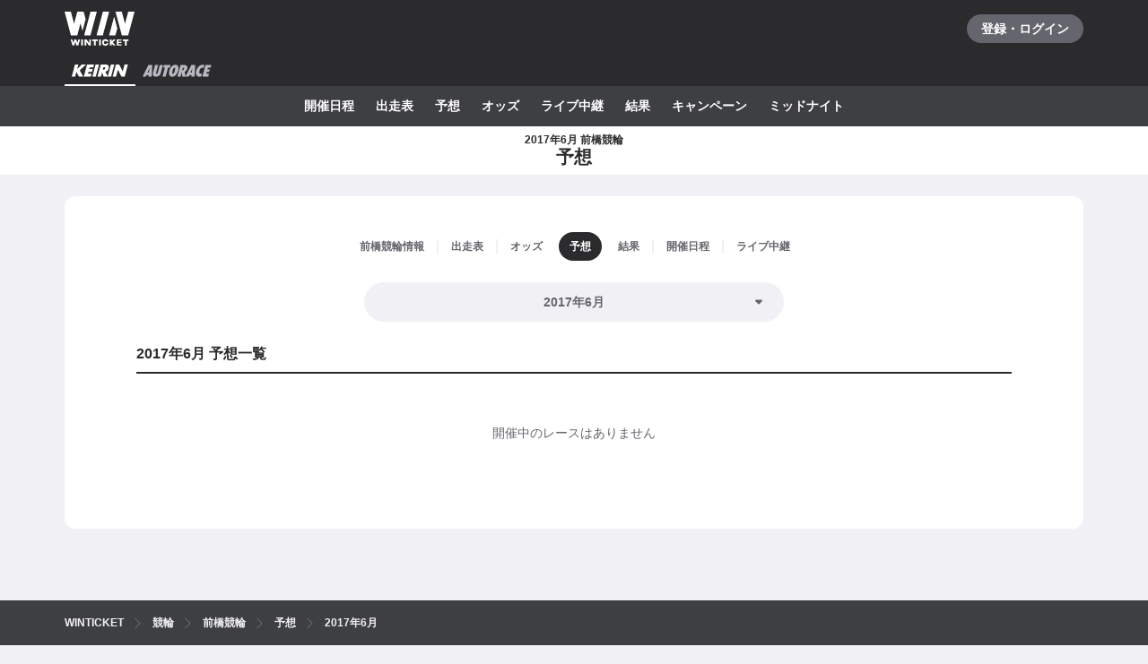

--- FILE ---
content_type: text/html; charset=utf-8
request_url: https://www.winticket.jp/keirin/maebashi/predictions/201706
body_size: 79276
content:
<!doctype html><html lang="ja"><head><meta charSet="utf-8"/><meta http-equiv="X-UA-Compatible" content="IE=edge,chrome=1"/><meta name="format-detection" content="telephone=no,address=no,email=no"/><meta name="viewport" content="width=device-width, initial-scale=1.0, viewport-fit=cover"/><meta name="theme-color" content="#ffffff"/><meta data-react-helmet="true" property="og:site_name" content="WINTICKET(ウィンチケット)"/><meta data-react-helmet="true" property="fb:app_id" content="306008183301439"/><meta data-react-helmet="true" name="twitter:card" content="summary_large_image"/><meta data-react-helmet="true" name="twitter:site" content="@_WinTicket"/><meta data-react-helmet="true" name="format-detection" content="telephone=no"/><meta data-react-helmet="true" property="og:url" content="https://www.winticket.jp"/><meta data-react-helmet="true" property="og:type" content="website"/><meta data-react-helmet="true" property="og:image" content="https://www.winticket.jp/assets/20b60e/ogp.png"/><meta data-react-helmet="true" name="twitter:url" content="https://www.winticket.jp"/><meta data-react-helmet="true" name="twitter:image" content="https://www.winticket.jp/assets/20b60e/ogp.png"/><meta data-react-helmet="true" name="description" content="2017年6月 前橋競輪 予想のページです。WINTICKET(ウィンチケット)は、競輪(KEIRIN)のライブ映像の視聴・投票が可能なインターネット投票サービス。投票、チャージに関するお得なキャンペーンも充実。全競輪場のライブ映像も無料配信。AIによる競輪予想や、競輪選手データ、レース日程・結果など投票に役立つデータを提供。スマホアプリも登場。サイバーエージェントグループの安心・安全運営体制。ABEMAとも連動。サービス内で、WINTICKETミッドナイト競輪が視聴可能。"/><meta data-react-helmet="true" name="keywords" content="2017年6月 前橋競輪 予想,競輪,競輪投票,WINTICKET,ウィンチケット"/><meta data-react-helmet="true" property="og:title" content="2017年6月 前橋競輪 予想【ウィンチケット競輪】"/><meta data-react-helmet="true" name="twitter:title" content="2017年6月 前橋競輪 予想【ウィンチケット競輪】"/><meta data-react-helmet="true" property="og:description" content="2017年6月 前橋競輪 予想のページです。WINTICKET(ウィンチケット)は、競輪(KEIRIN)のライブ映像の視聴・投票が可能なインターネット投票サービス。投票、チャージに関するお得なキャンペーンも充実。全競輪場のライブ映像も無料配信。AIによる競輪予想や、競輪選手データ、レース日程・結果など投票に役立つデータを提供。スマホアプリも登場。サイバーエージェントグループの安心・安全運営体制。ABEMAとも連動。サービス内で、WINTICKETミッドナイト競輪が視聴可能。"/><meta data-react-helmet="true" name="twitter:description" content="2017年6月 前橋競輪 予想のページです。WINTICKET(ウィンチケット)は、競輪(KEIRIN)のライブ映像の視聴・投票が可能なインターネット投票サービス。投票、チャージに関するお得なキャンペーンも充実。全競輪場のライブ映像も無料配信。AIによる競輪予想や、競輪選手データ、レース日程・結果など投票に役立つデータを提供。スマホアプリも登場。サイバーエージェントグループの安心・安全運営体制。ABEMAとも連動。サービス内で、WINTICKETミッドナイト競輪が視聴可能。"/><link rel="apple-touch-icon" sizes="180x180" href="/assets/20b60e/apple-touch-icon.png"/><link rel="icon" type="image/png" sizes="32x32" href="/assets/20b60e/favicon-32x32.png"/><link rel="icon" type="image/png" sizes="16x16" href="/assets/20b60e/favicon-16x16.png"/><link rel="shortcut icon" type="image/x-icon" href="/assets/20b60e/favicon.ico"/><link rel="mask-icon" href="/assets/20b60e/safari-pinned-tab.svg" color="#00735b"/><link rel="manifest" href="/assets/20b60e/manifest.json" crossorigin="use-credentials"/><link rel="preconnect" href="https://www.gstatic.com"/><link rel="preconnect" href="https://www.google-analytics.com"/><link rel="preconnect" href="https://www.googletagmanager.com"/><link rel="preconnect" href="https://connect.facebook.net"/><link data-chunk="bootstrap" rel="preload" as="script" href="/assets/20b60e/runtime.52f10e0083b718ee.min.js"/><link data-chunk="bootstrap" rel="preload" as="script" href="/assets/20b60e/framework.34c89d7cf52973ff.min.js"/><link data-chunk="bootstrap" rel="preload" as="script" href="/assets/20b60e/lib-a4e07dc1.cc77a18a886db04d.min.js"/><link data-chunk="bootstrap" rel="preload" as="script" href="/assets/20b60e/lib-7cc2b9a6.0bc9f977fe523ede.min.js"/><link data-chunk="bootstrap" rel="preload" as="script" href="/assets/20b60e/vendors.7bed1d4b802032d4.min.js"/><link data-chunk="bootstrap" rel="preload" as="script" href="/assets/20b60e/bootstrap.0ef1400fe5092f51.min.js"/><link data-chunk="pages-keirin-slug-predictions-date" rel="preload" as="script" href="/assets/20b60e/chunk.fcafbd9dc4c9be46.min.js"/><link data-chunk="pages-keirin-slug-predictions-date" rel="preload" as="script" href="/assets/20b60e/chunk.11c18794e2ded26c.min.js"/><link data-chunk="pages-keirin-slug-predictions-date" rel="preload" as="script" href="/assets/20b60e/chunk.9585e3e8e1c83caf.min.js"/><link data-chunk="pages-keirin-slug-predictions-date" rel="preload" as="script" href="/assets/20b60e/chunk.044246a0941e284a.min.js"/><link data-chunk="pages-keirin-slug-predictions-date" rel="preload" as="script" href="/assets/20b60e/chunk.ef18a411aa24829b.min.js"/><link data-chunk="layouts-keirin-KeirinVenueLayout" rel="preload" as="script" href="/assets/20b60e/chunk.43c393e1380876f1.min.js"/><link data-chunk="layouts-keirin-KeirinVenueLayout" rel="preload" as="script" href="/assets/20b60e/chunk.cfa3854cae465999.min.js"/><link data-chunk="layouts-keirin-KeirinVenueLayout" rel="preload" as="script" href="/assets/20b60e/chunk.af5a25b98cba4482.min.js"/><link data-chunk="layouts-keirin-KeirinVenueLayout" rel="preload" as="script" href="/assets/20b60e/chunk.4c3bfffbfef324a7.min.js"/><link data-chunk="layouts-keirin-KeirinVenueLayout" rel="preload" as="script" href="/assets/20b60e/chunk.b70fb26488f1aef3.min.js"/><link data-chunk="layouts-keirin-KeirinVenueLayout" rel="preload" as="script" href="/assets/20b60e/chunk.93ef7f9552d71bcd.min.js"/><link data-chunk="layouts-keirin-KeirinVenueLayout" rel="preload" as="script" href="/assets/20b60e/chunk.29c8e56530653de1.min.js"/><link data-chunk="layouts-keirin-KeirinVenueLayout" rel="preload" as="script" href="/assets/20b60e/chunk.a63da5bbafafaeb9.min.js"/><link data-chunk="layouts-keirin-KeirinVenueLayout" rel="preload" as="script" href="/assets/20b60e/chunk.9980dea8e48fda73.min.js"/><link data-chunk="layouts-keirin-KeirinVenueLayout" rel="preload" as="script" href="/assets/20b60e/chunk.ca59572fdf375ca4.min.js"/><link data-react-helmet="true" rel="canonical" href="https://www.winticket.jp/keirin/maebashi/predictions/201706"/><title data-react-helmet="true">2017年6月 前橋競輪 予想【ウィンチケット競輪】</title><style data-styled="" data-styled-version="6.1.19">.diBFaS{font-size:0.875rem;letter-spacing:0;line-height:1.5;color:#fff;font-weight:bold;}/*!sc*/
.glmOrK{position:relative;}/*!sc*/
.fpQCgc{flex-direction:column;}/*!sc*/
.fpQCgc>*:not(:first-child){margin-top:24px;margin-left:0;}/*!sc*/
@media (min-width: 560px){.fpQCgc>*:not(:first-child){margin-top:24px;margin-left:0;}}/*!sc*/
@media (min-width: 1024px){.fpQCgc>*:not(:first-child){margin-top:24px;margin-left:0;}}/*!sc*/
@media (min-width: 1216px){.fpQCgc>*:not(:first-child){margin-top:24px;margin-left:0;}}/*!sc*/
.cBJkZY{grid-gap:24px;}/*!sc*/
@media (min-width: 1024px){.cBJkZY{grid-gap:40px;}}/*!sc*/
.XeaQK{grid-column:span 12;-ms-grid-column-span:12;}/*!sc*/
@media (min-width: 560px){.XeaQK{grid-column:span 12;-ms-grid-column-span:12;}}/*!sc*/
@media (min-width: 1024px){.XeaQK{grid-column:4/-4;}}/*!sc*/
@media (min-width: 1216px){.XeaQK{grid-column:4/-4;}}/*!sc*/
.gRVZtu{font-size:0.875rem;letter-spacing:0;line-height:1.5;color:#65666D;text-align:center;white-space:normal;word-break:break-all;font-weight:bold;}/*!sc*/
.hHiSmk{flex-direction:column;}/*!sc*/
.hHiSmk>*:not(:first-child){margin-top:40px;margin-left:0;}/*!sc*/
@media (min-width: 560px){.hHiSmk>*:not(:first-child){margin-top:40px;margin-left:0;}}/*!sc*/
@media (min-width: 1024px){.hHiSmk>*:not(:first-child){margin-top:40px;margin-left:0;}}/*!sc*/
@media (min-width: 1216px){.hHiSmk>*:not(:first-child){margin-top:40px;margin-left:0;}}/*!sc*/
data-styled.g10[id="responsive-sc-a63d97f-0"]{content:"diBFaS,glmOrK,dUuCce,fpQCgc,bpjpqC,cBJkZY,XeaQK,gRVZtu,hHiSmk,"}/*!sc*/
.hJNMRN{display:flex;}/*!sc*/
data-styled.g15[id="Stack__Wrapper-sc-5c102f0f-0"]{content:"hJNMRN,"}/*!sc*/
.kEOvLm{display:block;}/*!sc*/
data-styled.g16[id="Text___Text-sc-4d48d191-0"]{content:"kEOvLm,"}/*!sc*/
.kjhrlj{text-decoration:underline;}/*!sc*/
.kjhrlj:active{text-decoration:none;}/*!sc*/
.kjhrlj:not([href]){text-decoration:none;}/*!sc*/
@media (hover: hover) and (pointer: fine){.kjhrlj:hover{text-decoration:none;}}/*!sc*/
data-styled.g17[id="Link___Wrapper-sc-ae39d014-0"]{content:"kjhrlj,"}/*!sc*/
.eSwJUA{margin:0;padding:0;border:0;background-color:transparent;text-decoration:none;letter-spacing:inherit;font-size:inherit;font-family:inherit;line-height:inherit;cursor:pointer;transition-timing-function:cubic-bezier(0.4, 0.0, 0.2, 1);transition-duration:90ms;transition-property:border-color,background-color,color,opacity;}/*!sc*/
.eSwJUA:focus:not(.focus-visible){outline:none;}/*!sc*/
.eSwJUA.focus-visible{outline:none;box-shadow:0 0 0 4px rgba(139, 215, 186, 0.6);}/*!sc*/
.eSwJUA:disabled,a.eSwJUA:not([href]){box-shadow:none;text-shadow:none;cursor:default;pointer-events:none;}/*!sc*/
data-styled.g18[id="BaseButton___StyledBaseButton-sc-bc1fb80f-0"]{content:"eSwJUA,"}/*!sc*/
.iFMbvf{margin-right:auto;margin-left:auto;padding-right:16px;padding-left:16px;max-width:calc(560px + 16px * 2);width:100%;}/*!sc*/
@media (min-width: 1024px){.iFMbvf{padding-right:40px;padding-left:40px;max-width:calc(1136px + 40px * 2);}}/*!sc*/
data-styled.g30[id="Container___Wrapper-sc-937bd715-0"]{content:"iFMbvf,"}/*!sc*/
.kkcEcW{position:absolute;top:0;left:0;width:100%;height:100%;vertical-align:bottom;opacity:1;transition:opacity 150ms linear;}/*!sc*/
data-styled.g31[id="BaseImage___Wrapper-sc-f00cc66a-0"]{content:"kkcEcW,"}/*!sc*/
*,*::before,*::after{box-sizing:inherit;}/*!sc*/
html{font-size:1rem;letter-spacing:0;line-height:1.5;box-sizing:border-box;background:#F1F1F5;color:#2B2B2E;-webkit-text-size-adjust:100%;-ms-text-size-adjust:100%;-webkit-tap-highlight-color:transparent;font-family:-apple-system,BlinkMacSystemFont,"Helvetica Neue",sans-serif;--body-scrollbar-padding:0px;}/*!sc*/
body{min-width:320px;}/*!sc*/
h1,h2,h3,h4,h5,h6{letter-spacing:unset;font-size:unset;line-height:unset;}/*!sc*/
body,h1,h2,h3,h4,h5,h6,p,blockquote,ul,ol,li,dl,dt,dd{margin:0;}/*!sc*/
ul,ol{padding:0;list-style:none;}/*!sc*/
a{color:inherit;text-decoration:underline;}/*!sc*/
a:active{text-decoration:none;}/*!sc*/
b,strong{font-weight:bold;}/*!sc*/
img,svg{vertical-align:top;}/*!sc*/
abbr{text-decoration:none;}/*!sc*/
button,input,optgroup,select,textarea{margin:0;font-size:100%;font-family:inherit;line-height:1.15;}/*!sc*/
button,input{overflow:visible;}/*!sc*/
button,select{text-transform:none;}/*!sc*/
button,[type='button'],[type='reset'],[type='submit']{-webkit-appearance:button;}/*!sc*/
button::-moz-focus-inner,[type='button']::-moz-focus-inner,[type='reset']::-moz-focus-inner,[type='submit']::-moz-focus-inner{padding:0;border-style:none;}/*!sc*/
button:-moz-focusring,[type='button']:-moz-focusring,[type='reset']:-moz-focusring,[type='submit']:-moz-focusring{outline:1px dotted ButtonText;}/*!sc*/
input:is([type="button"],[type="submit"],[type="reset"]),input[type="file"]::-webkit-file-upload-button,button{color:inherit;}/*!sc*/
input[type="file"]::file-selector-button{color:inherit;}/*!sc*/
fieldset{padding:0.35em 0.75em 0.625em;}/*!sc*/
legend{padding:0;}/*!sc*/
progress{vertical-align:baseline;}/*!sc*/
[type='number']::-webkit-inner-spin-button,[type='number']::-webkit-outer-spin-button{height:auto;}/*!sc*/
[type='search']{-webkit-appearance:none;outline-offset:-2px;}/*!sc*/
[type='search']::-webkit-search-decoration{-webkit-appearance:none;}/*!sc*/
::-webkit-file-upload-button{-webkit-appearance:button;font:inherit;}/*!sc*/
:disabled,[aria-disabled='true']{cursor:default;pointer-events:none;}/*!sc*/
#app{display:flex;flex-direction:column;min-height:100vh;}/*!sc*/
main{display:block;flex:1;padding-bottom:80px;}/*!sc*/
@media (hover: hover) and (pointer: fine){a:hover{text-decoration:none;}}/*!sc*/
data-styled.g32[id="sc-global-jGytLf1"]{content:"sc-global-jGytLf1,"}/*!sc*/
.kRoolN{font-weight:bold;font-size:1rem;letter-spacing:0;line-height:1.2;}/*!sc*/
data-styled.g33[id="Content___Title-sc-28ef8f42-0"]{content:"kRoolN,"}/*!sc*/
.htGQGu{margin-top:16px;font-size:0.75rem;letter-spacing:0;line-height:1.5;}/*!sc*/
data-styled.g34[id="Content___Body-sc-28ef8f42-1"]{content:"htGQGu,"}/*!sc*/
.dQFvEo{padding-bottom:12px;border-bottom:2px solid #797A82;font-weight:bold;font-size:0.875rem;letter-spacing:0;line-height:1.5;}/*!sc*/
data-styled.g35[id="Menu___Title-sc-b3b57793-0"]{content:"dQFvEo,"}/*!sc*/
.jymnXj{margin-top:8px;}/*!sc*/
@media (min-width: 1024px){.jymnXj{display:flex;flex-wrap:wrap;}}/*!sc*/
data-styled.g36[id="Menu___List-sc-b3b57793-1"]{content:"jymnXj,"}/*!sc*/
.mCmvL{display:flex;flex:1 0 auto;width:100%;}/*!sc*/
data-styled.g37[id="MenuGroup___Wrapper-sc-df926798-0"]{content:"mCmvL,"}/*!sc*/
.eYIwEK{position:relative;display:flex;align-items:flex-start;padding:8px 0;padding-right:1em;min-width:5em;font-size:0.875rem;letter-spacing:0;line-height:1.5;}/*!sc*/
data-styled.g38[id="MenuGroup___Header-sc-df926798-1"]{content:"eYIwEK,"}/*!sc*/
.jGNdDM{font-weight:bold;font-size:inherit;}/*!sc*/
data-styled.g39[id="MenuGroup___Title-sc-df926798-2"]{content:"jGNdDM,"}/*!sc*/
.grZkEc{display:flex;flex-wrap:wrap;padding:4px 0;}/*!sc*/
@media (min-width: 1024px){.grZkEc{flex-wrap:nowrap;padding:0;}}/*!sc*/
data-styled.g40[id="MenuGroup___List-sc-df926798-3"]{content:"grZkEc,"}/*!sc*/
.cahDWZ{margin-right:16px;}/*!sc*/
@media (min-width: 1024px){.cahDWZ{margin-right:32px;}}/*!sc*/
data-styled.g41[id="MenuGroupItem___Wrapper-sc-aed4aa0d-0"]{content:"cahDWZ,"}/*!sc*/
.gwkUt{display:block;padding:4px 0;text-decoration:underline;font-size:0.875rem;letter-spacing:0;line-height:1.5;}/*!sc*/
.gwkUt:active{color:#A1A3AC;text-decoration:none;}/*!sc*/
@media (hover: hover) and (pointer: fine){.gwkUt:hover{color:#A1A3AC;text-decoration:none;}}/*!sc*/
@media (min-width: 1024px){.gwkUt{padding:8px 0;}}/*!sc*/
data-styled.g42[id="MenuGroupItem___Link-sc-aed4aa0d-1"]{content:"gwkUt,"}/*!sc*/
@media (min-width: 1024px){.zGegR{margin-right:32px;}}/*!sc*/
data-styled.g43[id="MenuItem___Wrapper-sc-4d44a737-0"]{content:"zGegR,"}/*!sc*/
.dzZTBX{display:block;padding:8px 0;text-decoration:underline;font-size:0.875rem;letter-spacing:0;line-height:1.5;}/*!sc*/
.dzZTBX:active{color:#A1A3AC;text-decoration:none;}/*!sc*/
@media (hover: hover) and (pointer: fine){.dzZTBX:hover{color:#A1A3AC;text-decoration:none;}}/*!sc*/
data-styled.g44[id="MenuItem___Link-sc-4d44a737-1"]{content:"dzZTBX,"}/*!sc*/
.kNTZOn{position:fixed!important;top:0!important;left:0!important;display:block!important;visibility:visible!important;overflow:hidden!important;margin:0!important;padding:0!important;width:4px!important;height:4px!important;border:none!important;opacity:0!important;}/*!sc*/
data-styled.g65[id="VisuallyHidden___Wrapper-sc-e7fca14e-0"]{content:"kNTZOn,"}/*!sc*/
.jpioev{position:relative;display:inline-block;vertical-align:bottom;}/*!sc*/
.jpioev>span{position:absolute;top:0;left:0;width:100%;height:100%;}/*!sc*/
data-styled.g78[id="Image___Wrapper-sc-87e2fbeb-0"]{content:"jpioev,"}/*!sc*/
.iJycId{padding-bottom:40px;background:#2B2B2E;color:#F1F1F5;}/*!sc*/
data-styled.g94[id="Footer___Wrapper-sc-7e916cab-0"]{content:"iJycId,"}/*!sc*/
.iwUkRh{background:#3E3F43;}/*!sc*/
data-styled.g95[id="Footer___Breadcrumb-sc-7e916cab-1"]{content:"iwUkRh,"}/*!sc*/
.cfUaln{display:flex;flex-wrap:wrap;align-items:center;padding:8px 0;background:#3E3F43;}/*!sc*/
data-styled.g96[id="Footer___BreadcrumbList-sc-7e916cab-2"]{content:"cfUaln,"}/*!sc*/
.eRheih{position:relative;}/*!sc*/
.eRheih:not(:first-child){margin-left:16px;padding-left:16px;}/*!sc*/
.eRheih:not(:first-child)::before{position:absolute;top:50%;left:-8px;display:block;margin-top:-4.5px;width:9px;height:9px;border-top:1px solid #797A82;border-right:1px solid #797A82;border-radius:1px;content:'';transform:rotate(45deg);}/*!sc*/
data-styled.g97[id="Footer___BreadcrumbListItem-sc-7e916cab-3"]{content:"eRheih,"}/*!sc*/
.fnbjQe{position:relative;display:block;padding:8px 0;}/*!sc*/
.fnbjQe:active{color:#A1A3AC;}/*!sc*/
@media (hover: hover) and (pointer: fine){.fnbjQe:hover{color:#A1A3AC;}}/*!sc*/
data-styled.g98[id="Footer___BreadcrumbLink-sc-7e916cab-4"]{content:"fnbjQe,"}/*!sc*/
.jiHkvo{display:block;font-weight:bold;font-size:0.75rem;letter-spacing:0;line-height:1.5;}/*!sc*/
data-styled.g99[id="Footer___BreadcrumbLabel-sc-7e916cab-5"]{content:"jiHkvo,"}/*!sc*/
.kiHHzg{padding:40px 0;background:#3E3F43;}/*!sc*/
data-styled.g100[id="Footer___Additional-sc-7e916cab-6"]{content:"kiHHzg,"}/*!sc*/
.dKxdYf{padding-top:40px;}/*!sc*/
@media (min-width: 1024px){.dKxdYf{display:flex;justify-content:flex-start;}.dKxdYf>li{margin-right:32px;}}/*!sc*/
data-styled.g101[id="Footer___NavList-sc-7e916cab-7"]{content:"dKxdYf,"}/*!sc*/
.dbsLXZ{display:block;padding:8px 0;font-weight:bold;font-size:0.75rem;letter-spacing:0;line-height:1.5;}/*!sc*/
.dbsLXZ:active{color:#A1A3AC;}/*!sc*/
@media (hover: hover) and (pointer: fine){.dbsLXZ:hover{color:#A1A3AC;}}/*!sc*/
data-styled.g102[id="Footer___NavLink-sc-7e916cab-8"]{content:"dbsLXZ,"}/*!sc*/
.fcqxAU{margin-top:16px;}/*!sc*/
.fcqxAU>li{margin-top:8px;font-size:0.75rem;letter-spacing:0;line-height:1.5;}/*!sc*/
@media (min-width: 1216px){.fcqxAU{display:flex;margin-top:40px;}.fcqxAU>li{margin-top:0;margin-right:32px;}}/*!sc*/
data-styled.g103[id="Footer___SupportList-sc-7e916cab-9"]{content:"fcqxAU,"}/*!sc*/
.iErpWv{color:#B7B8C0;text-decoration:underline;}/*!sc*/
.iErpWv:active{color:#65666D;}/*!sc*/
@media (hover: hover) and (pointer: fine){.iErpWv:hover{color:#65666D;}}/*!sc*/
data-styled.g104[id="Footer___SupportLink-sc-7e916cab-10"]{content:"iErpWv,"}/*!sc*/
.BxmDD{margin-top:40px;color:#fff;text-align:center;}/*!sc*/
data-styled.g105[id="Footer___Brand-sc-7e916cab-11"]{content:"BxmDD,"}/*!sc*/
.hPIOLD{margin-top:16px;color:#B7B8C0;font-size:0.75rem;letter-spacing:0;line-height:1.5;}/*!sc*/
data-styled.g106[id="Footer___Copyright-sc-7e916cab-12"]{content:"hPIOLD,"}/*!sc*/
.eMQZVG{margin-top:40px;}/*!sc*/
.eMQZVG>li{display:inline-block;margin-right:16px;}/*!sc*/
.eMQZVG>li:last-child{margin-right:0;}/*!sc*/
@media (min-width: 1024px){.eMQZVG{margin-top:16px;text-align:center;}}/*!sc*/
data-styled.g107[id="Footer___BrandLinkList-sc-7e916cab-13"]{content:"eMQZVG,"}/*!sc*/
.fVJXFn{color:#B7B8C0;font-weight:bold;font-size:0.75rem;letter-spacing:0;line-height:1.5;}/*!sc*/
.fVJXFn:active{color:#65666D;}/*!sc*/
@media (hover: hover) and (pointer: fine){.fVJXFn:hover{color:#65666D;}}/*!sc*/
data-styled.g108[id="Footer___BrandLink-sc-7e916cab-14"]{content:"fVJXFn,"}/*!sc*/
.jWBLIt{margin-top:16px;color:#B7B8C0;font-size:0.625rem;letter-spacing:0;line-height:1.5;}/*!sc*/
data-styled.g109[id="Footer___License-sc-7e916cab-15"]{content:"jWBLIt,"}/*!sc*/
.jKHslg{display:block;}/*!sc*/
data-styled.g126[id="Box___Box-sc-e4c00875-0"]{content:"jKHslg,"}/*!sc*/
.gpmuaE{display:block;max-width:100%;}/*!sc*/
data-styled.g138[id="Cell__Wrapper-sc-23c77bc7-0"]{content:"gpmuaE,"}/*!sc*/
.krHhQA{display:grid;grid-template-columns:repeat(12,minmax(0,1fr));}/*!sc*/
data-styled.g139[id="DeprecatedGrid___Wrapper-sc-37b2bb7c-0"]{content:"krHhQA,"}/*!sc*/
.dAGMXO{margin-right:-16px;margin-left:-16px;}/*!sc*/
@media (min-width: 560px){.dAGMXO{margin-right:auto;margin-left:auto;}}/*!sc*/
@media (min-width: 1024px){.dAGMXO{margin-right:auto;margin-left:auto;}}/*!sc*/
@media (min-width: 1216px){.dAGMXO{margin-right:auto;margin-left:auto;}}/*!sc*/
data-styled.g140[id="Fill___Wrapper-sc-8f3ccd2-0"]{content:"dAGMXO,"}/*!sc*/
.ebFFuZ{padding:24px 16px;background:#fff;overflow-wrap:break-word;}/*!sc*/
@media (min-width: 560px){.ebFFuZ{padding:40px 80px;border-radius:12px;}}/*!sc*/
data-styled.g142[id="Section___Inner-sc-c72b47d0-0"]{content:"ebFFuZ,"}/*!sc*/
.eXTIay{background:#fff;}/*!sc*/
data-styled.g143[id="PageTitle___Wrapper-sc-1913cfe-0"]{content:"eXTIay,"}/*!sc*/
.eizQoa{display:flex;justify-content:center;align-items:center;padding:8px 0;min-height:52px;}/*!sc*/
data-styled.g144[id="PageTitle___Inner-sc-1913cfe-1"]{content:"eizQoa,"}/*!sc*/
.fUNwcO{text-align:center;font-size:1rem;letter-spacing:0;line-height:1.2;font-weight:bold;}/*!sc*/
@media (min-width: 1024px){.fUNwcO{font-size:1.25rem;letter-spacing:0;line-height:1.2;}}/*!sc*/
data-styled.g145[id="PageTitle___Title-sc-1913cfe-2"]{content:"fUNwcO,"}/*!sc*/
.hZFIlW{display:block;text-align:center;font-size:0.75rem;letter-spacing:0;line-height:1.2;}/*!sc*/
data-styled.g146[id="PageTitle___Subtitle-sc-1913cfe-3"]{content:"hZFIlW,"}/*!sc*/
.gZZCmY{display:flex;justify-content:space-between;align-items:center;padding-bottom:8px;border-bottom:2px solid #2B2B2E;font-weight:bold;font-size:1rem;letter-spacing:0;line-height:1.5;}/*!sc*/
data-styled.g148[id="Headline___Headline-sc-6ee8aaf5-0"]{content:"gZZCmY,"}/*!sc*/
.irOLdq{background:#2B2B2E;}/*!sc*/
data-styled.g218[id="AutoraceBettingRewardHeader___Wrapper-sc-89f9bda-0"]{content:"irOLdq,"}/*!sc*/
.bkKRdo{display:flex;justify-content:space-between;align-items:center;}/*!sc*/
data-styled.g219[id="AutoraceBettingRewardHeader___CommonRow-sc-89f9bda-1"]{content:"bkKRdo,"}/*!sc*/
.ehjWhi{display:flex;justify-content:center;align-items:center;margin-left:-16px;padding:0 16px;height:64px;color:#fff;}/*!sc*/
.ehjWhi:hover{opacity:0.7;}/*!sc*/
.ehjWhi.focus-visible{box-shadow:0 0 0 4px rgba(139, 215, 186, 0.6) inset;}/*!sc*/
@media (hover: hover) and (pointer: fine){.ehjWhi:hover{opacity:0.7;}}/*!sc*/
data-styled.g220[id="AutoraceBettingRewardHeader___LogoLink-sc-89f9bda-2"]{content:"ehjWhi,"}/*!sc*/
.dtOCfW{display:grid;place-items:center;min-width:130px;min-height:32px;border-radius:40px;background-color:#65666D;}/*!sc*/
.dtOCfW:active{background-color:#8D8F97;}/*!sc*/
@media (hover: hover) and (pointer: fine){.dtOCfW:hover{background-color:#8D8F97;}}/*!sc*/
data-styled.g221[id="AutoraceBettingRewardHeader___LoginButton-sc-89f9bda-3"]{content:"dtOCfW,"}/*!sc*/
.dkvGTq{position:relative;z-index:1;display:flex;}/*!sc*/
data-styled.g226[id="AutoraceBettingRewardHeader___SportNavList-sc-89f9bda-8"]{content:"dkvGTq,"}/*!sc*/
.dRGKwp{display:flex;justify-content:center;align-items:center;padding:0 8px;height:32px;border-bottom:2px solid transparent;color:#B7B8C0;}/*!sc*/
.dRGKwp:active{background:#525358;}/*!sc*/
.dRGKwp[aria-expanded='true']{border-bottom-color:#fff;color:#fff;}/*!sc*/
@media (hover: hover) and (pointer: fine){.dRGKwp:hover{background:#525358;}}/*!sc*/
data-styled.g227[id="AutoraceBettingRewardHeader___SportNavLink-sc-89f9bda-9"]{content:"dRGKwp,"}/*!sc*/
.ifvEGX{background:#3E3F43;}/*!sc*/
data-styled.g229[id="AutoraceBettingRewardHeader___SportTab-sc-89f9bda-11"]{content:"ifvEGX,"}/*!sc*/
.fHSXfa{position:relative;margin-right:-16px;margin-left:-16px;}/*!sc*/
@media (min-width: 1024px){.fHSXfa{margin-right:0;margin-left:0;}}/*!sc*/
@media (max-width:1023px){.fHSXfa::before,.fHSXfa:after{position:absolute;top:0;bottom:0;z-index:1;display:block;width:16px;content:'';pointer-events:none;}.fHSXfa::before{left:0;background:linear-gradient(to right,#3E3F43 20%,rgba(62,63,67,0));}.fHSXfa::after{right:0;background:linear-gradient(to left,#3E3F43 20%,rgba(62,63,67,0));}}/*!sc*/
data-styled.g230[id="AutoraceBettingRewardHeader___SportTabPaneWrapper-sc-89f9bda-12"]{content:"fHSXfa,"}/*!sc*/
.gjhjfO{overflow-x:auto;-webkit-overflow-scrolling:touch;scrollbar-width:none;-ms-overflow-style:none;}/*!sc*/
.gjhjfO::-webkit-scrollbar{display:none;}/*!sc*/
.gjhjfO[aria-hidden='true']{display:none;}/*!sc*/
data-styled.g231[id="AutoraceBettingRewardHeader___SportTabPane-sc-89f9bda-13"]{content:"gjhjfO,"}/*!sc*/
.eUMvQp{display:flex;justify-content:flex-start;}/*!sc*/
.eUMvQp>li{flex:0 0 auto;padding-left:8px;}/*!sc*/
.eUMvQp>li:last-child{padding-right:8px;}/*!sc*/
@media (min-width: 1024px){.eUMvQp{justify-content:center;padding-right:0;padding-left:0;}}/*!sc*/
data-styled.g232[id="AutoraceBettingRewardHeader___SportMenu-sc-89f9bda-14"]{content:"eUMvQp,"}/*!sc*/
.ktTMRg{display:block;padding:12px 8px;color:#fff;font-size:0.875rem;letter-spacing:0;line-height:1.5;font-weight:bold;}/*!sc*/
.ktTMRg:active{color:#B7B8C0;}/*!sc*/
.ktTMRg.focus-visible{box-shadow:0 0 0 4px rgba(139, 215, 186, 0.6) inset;}/*!sc*/
@media (hover: hover) and (pointer: fine){.ktTMRg:hover{color:#B7B8C0;}}/*!sc*/
data-styled.g233[id="AutoraceBettingRewardHeader___SportMenuLink-sc-89f9bda-15"]{content:"ktTMRg,"}/*!sc*/
.cEYQWl{position:relative;flex:0 0 auto;padding:0 2px 0 4px;}/*!sc*/
.cEYQWl:not(:first-child)::before{position:absolute;top:0;bottom:0;left:0;display:block;margin:auto;width:2px;height:16px;background:#F1F1F5;content:'';}/*!sc*/
.cEYQWl[data-active]::before,.cEYQWl[data-active]+.cEYQWl::before{background-color:transparent;}/*!sc*/
data-styled.g398[id="NeoContextNav___Item-sc-40360cc1-0"]{content:"cEYQWl,"}/*!sc*/
.dbbMLV{font-size:0.75rem;letter-spacing:0;line-height:1.5;position:relative;display:flex;justify-content:center;align-items:center;padding:0 12px;width:100%;height:32px;border-radius:32px;background:transparent;color:#65666D;text-align:center;font-weight:bold;}/*!sc*/
.dbbMLV.focus-visible{box-shadow:0 0 0 4px rgba(139, 215, 186, 0.6) inset;}/*!sc*/
.dbbMLV::before{position:absolute;top:0;right:0;bottom:0;left:0;z-index:0;display:block;border-radius:32px;background:#2B2B2E;content:'';opacity:0;transition-timing-function:cubic-bezier(0.4, 0.0, 0.2, 1);transition-duration:90ms;transition-property:border-color,opacity,transform;transform:scale(0.7);}/*!sc*/
.dbbMLV[data-active]{color:#fff;}/*!sc*/
.dbbMLV[data-active]::before{opacity:1;transform:scale(1);}/*!sc*/
.dbbMLV:not([data-active]):active{background-color:#E4E5EA;}/*!sc*/
a.dbbMLV:not([data-active]):not([href]),.dbbMLV:not([data-active]):disabled{color:#B7B8C0;}/*!sc*/
.dbbMLV>span{position:relative;z-index:1;}/*!sc*/
@media (hover: hover) and (pointer: fine){.dbbMLV:not([data-active]):hover{background-color:#E4E5EA;}}/*!sc*/
data-styled.g399[id="NeoContextNav___Button-sc-40360cc1-1"]{content:"dbbMLV,"}/*!sc*/
.ktKTQh{position:relative;background:transparent;}/*!sc*/
data-styled.g400[id="NeoContextNav___Wrapper-sc-40360cc1-2"]{content:"ktKTQh,"}/*!sc*/
.jBYzyl{display:flex;justify-content:center;align-items:center;margin-right:-16px;margin-left:-16px;}/*!sc*/
data-styled.g401[id="NeoContextNav___Nav-sc-40360cc1-3"]{content:"jBYzyl,"}/*!sc*/
.bUwHKf{overflow-x:auto;-webkit-overflow-scrolling:touch;display:flex;align-items:center;padding-right:16px;padding-left:16px;width:auto;scrollbar-width:none;-ms-overflow-style:none;}/*!sc*/
.bUwHKf::-webkit-scrollbar{display:none;}/*!sc*/
@media (min-width: 560px){.bUwHKf{margin:auto;width:auto;}}/*!sc*/
data-styled.g402[id="NeoContextNav___List-sc-40360cc1-4"]{content:"bUwHKf,"}/*!sc*/
.ixFaMn{position:absolute;top:0;z-index:2;display:flex;align-items:center;width:calc(24px + 16px + 8px);height:100%;color:#B7B8C0;pointer-events:none;left:-16px;justify-content:flex-start;padding-right:8px;padding-left:16px;background:linear-gradient(to right, rgba(255, 255, 255, 1) 80%, rgba(255, 255, 255, 0));}/*!sc*/
data-styled.g403[id="NeoContextNav___EdgeLeft-sc-40360cc1-5"]{content:"ixFaMn,"}/*!sc*/
.htIdWI{position:absolute;top:0;z-index:2;display:flex;align-items:center;width:calc(24px + 16px + 8px);height:100%;color:#B7B8C0;pointer-events:none;right:-16px;justify-content:flex-end;padding-right:16px;padding-left:8px;background:linear-gradient(to left, rgba(255, 255, 255, 1) 80%, rgba(255, 255, 255, 0));}/*!sc*/
data-styled.g404[id="NeoContextNav___EdgeRight-sc-40360cc1-6"]{content:"htIdWI,"}/*!sc*/
.dmsNLu{position:relative;display:block;}/*!sc*/
.dmsNLu>select{position:absolute;z-index:2;display:block;width:100%;height:100%;border-radius:100vh;opacity:0;appearance:none;cursor:pointer;}/*!sc*/
.dmsNLu>select:disabled{cursor:default;}/*!sc*/
data-styled.g925[id="CapsuleDropdown___Wrapper-sc-83bbf096-0"]{content:"dmsNLu,"}/*!sc*/
.gVduTM{position:relative;padding:11.5px 44px 11.5px 44px;min-height:44px;width:100%;outline:none;border:none;border-radius:100vh;background-color:#F1F1F5;}/*!sc*/
select:active+.gVduTM{background-color:#B7B8C0;}/*!sc*/
select.focus-visible+.gVduTM{box-shadow:0 0 0 4px rgba(139, 215, 186, 0.6);}/*!sc*/
@media (hover: hover) and (pointer: fine){select:hover+.gVduTM{background-color:#B7B8C0;}}/*!sc*/
data-styled.g926[id="CapsuleDropdown___SelectValue-sc-83bbf096-1"]{content:"gVduTM,"}/*!sc*/
.hHOdnM{position:absolute;top:50%;right:16px;transform:translateY(-50%);pointer-events:none;}/*!sc*/
data-styled.g927[id="CapsuleDropdown___CaretWrapper-sc-83bbf096-2"]{content:"hHOdnM,"}/*!sc*/
.loFPbf{padding:56px 0;color:#65666D;text-align:center;font-size:0.875rem;letter-spacing:0;line-height:1.5;}/*!sc*/
data-styled.g1465[id="VenueCupRaceList___EmptyContent-sc-a66154ac-0"]{content:"loFPbf,"}/*!sc*/
</style><script id="__LOADABLE_REQUIRED_CHUNKS__" type="application/json" defer="">["30235","97680","30515","54517","61724","30165","31790","15760","55160","72113","74269","99367","1251","58776","15761"]</script><script id="__LOADABLE_REQUIRED_CHUNKS___ext" type="application/json" defer="">{"namedChunks":["pages-keirin-slug-predictions-date","layouts-keirin-KeirinVenueLayout"]}</script><script data-chunk="bootstrap" src="/assets/20b60e/runtime.52f10e0083b718ee.min.js" defer=""></script><script data-chunk="bootstrap" src="/assets/20b60e/framework.34c89d7cf52973ff.min.js" defer=""></script><script data-chunk="bootstrap" src="/assets/20b60e/lib-a4e07dc1.cc77a18a886db04d.min.js" defer=""></script><script data-chunk="bootstrap" src="/assets/20b60e/lib-7cc2b9a6.0bc9f977fe523ede.min.js" defer=""></script><script data-chunk="bootstrap" src="/assets/20b60e/vendors.7bed1d4b802032d4.min.js" defer=""></script><script data-chunk="bootstrap" src="/assets/20b60e/bootstrap.0ef1400fe5092f51.min.js" defer=""></script><script data-chunk="pages-keirin-slug-predictions-date" src="/assets/20b60e/chunk.fcafbd9dc4c9be46.min.js" defer=""></script><script data-chunk="pages-keirin-slug-predictions-date" src="/assets/20b60e/chunk.11c18794e2ded26c.min.js" defer=""></script><script data-chunk="pages-keirin-slug-predictions-date" src="/assets/20b60e/chunk.9585e3e8e1c83caf.min.js" defer=""></script><script data-chunk="pages-keirin-slug-predictions-date" src="/assets/20b60e/chunk.044246a0941e284a.min.js" defer=""></script><script data-chunk="pages-keirin-slug-predictions-date" src="/assets/20b60e/chunk.ef18a411aa24829b.min.js" defer=""></script><script data-chunk="layouts-keirin-KeirinVenueLayout" src="/assets/20b60e/chunk.43c393e1380876f1.min.js" defer=""></script><script data-chunk="layouts-keirin-KeirinVenueLayout" src="/assets/20b60e/chunk.cfa3854cae465999.min.js" defer=""></script><script data-chunk="layouts-keirin-KeirinVenueLayout" src="/assets/20b60e/chunk.af5a25b98cba4482.min.js" defer=""></script><script data-chunk="layouts-keirin-KeirinVenueLayout" src="/assets/20b60e/chunk.4c3bfffbfef324a7.min.js" defer=""></script><script data-chunk="layouts-keirin-KeirinVenueLayout" src="/assets/20b60e/chunk.b70fb26488f1aef3.min.js" defer=""></script><script data-chunk="layouts-keirin-KeirinVenueLayout" src="/assets/20b60e/chunk.93ef7f9552d71bcd.min.js" defer=""></script><script data-chunk="layouts-keirin-KeirinVenueLayout" src="/assets/20b60e/chunk.29c8e56530653de1.min.js" defer=""></script><script data-chunk="layouts-keirin-KeirinVenueLayout" src="/assets/20b60e/chunk.a63da5bbafafaeb9.min.js" defer=""></script><script data-chunk="layouts-keirin-KeirinVenueLayout" src="/assets/20b60e/chunk.9980dea8e48fda73.min.js" defer=""></script><script data-chunk="layouts-keirin-KeirinVenueLayout" src="/assets/20b60e/chunk.ca59572fdf375ca4.min.js" defer=""></script></head><body><noscript><iframe src="https://www.googletagmanager.com/ns.html?id=GTM-W4ZBRNG" height="0" width="0" style="display:none;visibility:hidden"></iframe></noscript><div id="app"><span id="announce-title" aria-live="assertive" tabindex="-1" class="VisuallyHidden___Wrapper-sc-e7fca14e-0 kNTZOn"></span><div><header id="header" class="AutoraceBettingRewardHeader___Wrapper-sc-89f9bda-0 irOLdq"><div class="Container___Wrapper-sc-937bd715-0 iFMbvf"><div class="AutoraceBettingRewardHeader___CommonRow-sc-89f9bda-1 bkKRdo"><a class="Link___Wrapper-sc-ae39d014-0 kjhrlj BaseButton___StyledBaseButton-sc-bc1fb80f-0 eSwJUA AutoraceBettingRewardHeader___LogoLink-sc-89f9bda-2 ehjWhi" href="/"><span style="width:78px;padding-bottom:38px" class="Image___Wrapper-sc-87e2fbeb-0 jpioev"><picture><img alt="WINTICKET(ウィンチケット)公営競技の投票がスマホで簡単！" loading="eager" width="78" height="38" src="/assets/20b60e/icons/logo.svg" class="BaseImage___Wrapper-sc-f00cc66a-0 kkcEcW"/></picture></span></a><a class="Link___Wrapper-sc-ae39d014-0 kjhrlj BaseButton___StyledBaseButton-sc-bc1fb80f-0 eSwJUA AutoraceBettingRewardHeader___LoginButton-sc-89f9bda-3 dtOCfW" href="/login"><span class="Text___Text-sc-4d48d191-0 responsive-sc-a63d97f-0 kEOvLm diBFaS">登録・ログイン</span></a></div></div><nav aria-label="グローバルナビゲーション"><div class="Container___Wrapper-sc-937bd715-0 iFMbvf"><ul class="AutoraceBettingRewardHeader___SportNavList-sc-89f9bda-8 dkvGTq"><li><a id="header-nav-keirin" aria-expanded="true" aria-owns="header-tab-keirin" data-module-label="keirin" class="Link___Wrapper-sc-ae39d014-0 kjhrlj BaseButton___StyledBaseButton-sc-bc1fb80f-0 eSwJUA AutoraceBettingRewardHeader___SportNavLink-sc-89f9bda-9 dRGKwp" href="/keirin"><span style="width:63px;padding-bottom:14px" class="Image___Wrapper-sc-87e2fbeb-0 jpioev"><picture><img alt="競輪" loading="eager" width="63" height="14" src="/assets/20b60e/icons/nav-keirin-active.svg" class="BaseImage___Wrapper-sc-f00cc66a-0 kkcEcW"/></picture></span></a></li><li><div class="Box___Box-sc-e4c00875-0 responsive-sc-a63d97f-0 spacing___Wrapper-sc-504cda9d-0 responsive-sc-a63d97f-0 jKHslg glmOrK dUuCce"><a id="header-nav-autorace" aria-expanded="false" aria-owns="header-tab-autorace" data-module-label="autorace" class="Link___Wrapper-sc-ae39d014-0 kjhrlj BaseButton___StyledBaseButton-sc-bc1fb80f-0 eSwJUA AutoraceBettingRewardHeader___SportNavLink-sc-89f9bda-9 dRGKwp" href="/autorace"><span style="width:77px;padding-bottom:14px" class="Image___Wrapper-sc-87e2fbeb-0 jpioev"><picture><img alt="オートレース" loading="eager" width="77" height="14" src="/assets/20b60e/icons/nav-autorace.svg" class="BaseImage___Wrapper-sc-f00cc66a-0 kkcEcW"/></picture></span></a></div></li></ul></div><div class="AutoraceBettingRewardHeader___SportTab-sc-89f9bda-11 ifvEGX"><div class="Container___Wrapper-sc-937bd715-0 iFMbvf"><div class="AutoraceBettingRewardHeader___SportTabPaneWrapper-sc-89f9bda-12 fHSXfa"><div id="header-tab-keirin" aria-labelledby="header-nav-keirin" aria-hidden="false" class="AutoraceBettingRewardHeader___SportTabPane-sc-89f9bda-13 gjhjfO"><ul class="AutoraceBettingRewardHeader___SportMenu-sc-89f9bda-14 eUMvQp"><li><a data-module-label="schedule" class="Link___Wrapper-sc-ae39d014-0 kjhrlj BaseButton___StyledBaseButton-sc-bc1fb80f-0 eSwJUA AutoraceBettingRewardHeader___SportMenuLink-sc-89f9bda-15 ktTMRg" href="/keirin/schedules">開催日程</a></li><li><a data-module-label="racecard" class="Link___Wrapper-sc-ae39d014-0 kjhrlj BaseButton___StyledBaseButton-sc-bc1fb80f-0 eSwJUA AutoraceBettingRewardHeader___SportMenuLink-sc-89f9bda-15 ktTMRg" href="/keirin/racecard">出走表</a></li><li><a data-module-label="prediction" class="Link___Wrapper-sc-ae39d014-0 kjhrlj BaseButton___StyledBaseButton-sc-bc1fb80f-0 eSwJUA AutoraceBettingRewardHeader___SportMenuLink-sc-89f9bda-15 ktTMRg" href="/keirin/predictions">予想</a></li><li><a data-module-label="odds" class="Link___Wrapper-sc-ae39d014-0 kjhrlj BaseButton___StyledBaseButton-sc-bc1fb80f-0 eSwJUA AutoraceBettingRewardHeader___SportMenuLink-sc-89f9bda-15 ktTMRg" href="/keirin/odds">オッズ</a></li><li><a data-module-label="live" class="Link___Wrapper-sc-ae39d014-0 kjhrlj BaseButton___StyledBaseButton-sc-bc1fb80f-0 eSwJUA AutoraceBettingRewardHeader___SportMenuLink-sc-89f9bda-15 ktTMRg" href="/keirin/live">ライブ中継</a></li><li><a data-module-label="result" class="Link___Wrapper-sc-ae39d014-0 kjhrlj BaseButton___StyledBaseButton-sc-bc1fb80f-0 eSwJUA AutoraceBettingRewardHeader___SportMenuLink-sc-89f9bda-15 ktTMRg" href="/keirin/results">結果</a></li><li><a data-module-label="campaign" class="Link___Wrapper-sc-ae39d014-0 kjhrlj BaseButton___StyledBaseButton-sc-bc1fb80f-0 eSwJUA AutoraceBettingRewardHeader___SportMenuLink-sc-89f9bda-15 ktTMRg" href="/keirin/campaign">キャンペーン</a></li><li><a data-module-label="midnight" class="Link___Wrapper-sc-ae39d014-0 kjhrlj BaseButton___StyledBaseButton-sc-bc1fb80f-0 eSwJUA AutoraceBettingRewardHeader___SportMenuLink-sc-89f9bda-15 ktTMRg" href="/keirin/midnight">ミッドナイト</a></li></ul></div><div id="header-tab-autorace" aria-labelledby="header-nav-autorace" aria-hidden="true" class="AutoraceBettingRewardHeader___SportTabPane-sc-89f9bda-13 gjhjfO"><ul class="AutoraceBettingRewardHeader___SportMenu-sc-89f9bda-14 eUMvQp"><li><a data-module-label="schedule" class="Link___Wrapper-sc-ae39d014-0 kjhrlj BaseButton___StyledBaseButton-sc-bc1fb80f-0 eSwJUA AutoraceBettingRewardHeader___SportMenuLink-sc-89f9bda-15 ktTMRg" href="/autorace/schedules">開催日程</a></li><li><a data-module-label="racecard" class="Link___Wrapper-sc-ae39d014-0 kjhrlj BaseButton___StyledBaseButton-sc-bc1fb80f-0 eSwJUA AutoraceBettingRewardHeader___SportMenuLink-sc-89f9bda-15 ktTMRg" href="/autorace/racecard">出走表</a></li><li><a data-module-label="prediction" class="Link___Wrapper-sc-ae39d014-0 kjhrlj BaseButton___StyledBaseButton-sc-bc1fb80f-0 eSwJUA AutoraceBettingRewardHeader___SportMenuLink-sc-89f9bda-15 ktTMRg" href="/autorace/predictions">予想</a></li><li><a data-module-label="odds" class="Link___Wrapper-sc-ae39d014-0 kjhrlj BaseButton___StyledBaseButton-sc-bc1fb80f-0 eSwJUA AutoraceBettingRewardHeader___SportMenuLink-sc-89f9bda-15 ktTMRg" href="/autorace/odds">オッズ</a></li><li><a data-module-label="live" class="Link___Wrapper-sc-ae39d014-0 kjhrlj BaseButton___StyledBaseButton-sc-bc1fb80f-0 eSwJUA AutoraceBettingRewardHeader___SportMenuLink-sc-89f9bda-15 ktTMRg" href="/autorace/live">ライブ中継</a></li><li><a data-module-label="result" class="Link___Wrapper-sc-ae39d014-0 kjhrlj BaseButton___StyledBaseButton-sc-bc1fb80f-0 eSwJUA AutoraceBettingRewardHeader___SportMenuLink-sc-89f9bda-15 ktTMRg" href="/autorace/results">結果</a></li><li><a data-module-label="campaign" class="Link___Wrapper-sc-ae39d014-0 kjhrlj BaseButton___StyledBaseButton-sc-bc1fb80f-0 eSwJUA AutoraceBettingRewardHeader___SportMenuLink-sc-89f9bda-15 ktTMRg" href="/autorace/campaign">キャンペーン</a></li></ul></div></div></div></div></nav></header></div><main><div class="Stack__Wrapper-sc-5c102f0f-0 responsive-sc-a63d97f-0 hJNMRN fpQCgc"><div class="Item__Wrapper-sc-577c9e13-0 responsive-sc-a63d97f-0 bpjpqC"><div class="PageTitle___Wrapper-sc-1913cfe-0 eXTIay"><div class="Container___Wrapper-sc-937bd715-0 iFMbvf"><div class="PageTitle___Inner-sc-1913cfe-1 eizQoa"><h1 class="PageTitle___Title-sc-1913cfe-2 fUNwcO"><span class="PageTitle___Subtitle-sc-1913cfe-3 hZFIlW">2017年6月 前橋競輪</span>予想</h1></div></div></div></div><div class="Item__Wrapper-sc-577c9e13-0 responsive-sc-a63d97f-0 bpjpqC"><div class="Container___Wrapper-sc-937bd715-0 iFMbvf"><div class="Fill___Wrapper-sc-8f3ccd2-0 dAGMXO"><div class="Section___Inner-sc-c72b47d0-0 ebFFuZ"><div class="Stack__Wrapper-sc-5c102f0f-0 responsive-sc-a63d97f-0 hJNMRN fpQCgc"><div class="Item__Wrapper-sc-577c9e13-0 responsive-sc-a63d97f-0 bpjpqC"><div class="NeoContextNav___Wrapper-sc-40360cc1-2 ktKTQh"><nav class="NeoContextNav___Nav-sc-40360cc1-3 jBYzyl"><ul class="NeoContextNav___List-sc-40360cc1-4 bUwHKf"><li class="NeoContextNav___Item-sc-40360cc1-0 cEYQWl"><a class="Link___Wrapper-sc-ae39d014-0 kjhrlj BaseButton___StyledBaseButton-sc-bc1fb80f-0 eSwJUA NeoContextNav___Button-sc-40360cc1-1 dbbMLV" href="/keirin/maebashi/"><span>前橋<!-- -->競輪情報</span></a></li><li class="NeoContextNav___Item-sc-40360cc1-0 cEYQWl"><a class="Link___Wrapper-sc-ae39d014-0 kjhrlj BaseButton___StyledBaseButton-sc-bc1fb80f-0 eSwJUA NeoContextNav___Button-sc-40360cc1-1 dbbMLV" href="/keirin/maebashi/racecard/"><span>出走表</span></a></li><li class="NeoContextNav___Item-sc-40360cc1-0 cEYQWl"><a class="Link___Wrapper-sc-ae39d014-0 kjhrlj BaseButton___StyledBaseButton-sc-bc1fb80f-0 eSwJUA NeoContextNav___Button-sc-40360cc1-1 dbbMLV" href="/keirin/maebashi/odds/"><span>オッズ</span></a></li><li data-active="true" class="NeoContextNav___Item-sc-40360cc1-0 cEYQWl"><a aria-current="page" data-active="true" class="Link___Wrapper-sc-ae39d014-0 kjhrlj BaseButton___StyledBaseButton-sc-bc1fb80f-0 eSwJUA NeoContextNav___Button-sc-40360cc1-1 dbbMLV"><span>予想</span></a></li><li class="NeoContextNav___Item-sc-40360cc1-0 cEYQWl"><a class="Link___Wrapper-sc-ae39d014-0 kjhrlj BaseButton___StyledBaseButton-sc-bc1fb80f-0 eSwJUA NeoContextNav___Button-sc-40360cc1-1 dbbMLV" href="/keirin/maebashi/raceresult/"><span>結果</span></a></li><li class="NeoContextNav___Item-sc-40360cc1-0 cEYQWl"><a class="Link___Wrapper-sc-ae39d014-0 kjhrlj BaseButton___StyledBaseButton-sc-bc1fb80f-0 eSwJUA NeoContextNav___Button-sc-40360cc1-1 dbbMLV" href="/keirin/maebashi/schedule/"><span>開催日程</span></a></li><li class="NeoContextNav___Item-sc-40360cc1-0 cEYQWl"><a class="Link___Wrapper-sc-ae39d014-0 kjhrlj BaseButton___StyledBaseButton-sc-bc1fb80f-0 eSwJUA NeoContextNav___Button-sc-40360cc1-1 dbbMLV" href="/keirin/maebashi/live"><span>ライブ中継</span></a></li></ul></nav><div aria-hidden="true" style="opacity:0" class="NeoContextNav___EdgeLeft-sc-40360cc1-5 ixFaMn"><span style="transform:translateX(-2px)"><svg xmlns="http://www.w3.org/2000/svg" width="24" height="24" viewBox="0 0 24 24"><title>左矢印</title><g fill="none" fill-rule="evenodd"><path fill="currentColor" d="M14.724 5a1.098 1.098 0 0 1 .777 1.877l-4.845 4.847L15.5 16.57a1.098 1.098 0 1 1-1.554 1.555L8.323 12.5a1.098 1.098 0 0 1 0-1.555l5.624-5.624c.214-.215.496-.322.777-.322z"></path><path d="M0 0h24v24H0z"></path></g></svg></span></div><div aria-hidden="true" style="opacity:0" class="NeoContextNav___EdgeRight-sc-40360cc1-6 htIdWI"><span style="transform:translateX(2px)"><svg xmlns="http://www.w3.org/2000/svg" width="24" height="24" viewBox="0 0 24 24"><title>右矢印</title><path fill="currentColor" fill-rule="nonzero" d="M16 12a.997.997 0 0 1-.293.707l-6 6a.999.999 0 1 1-1.414-1.414L13.586 12 8.293 6.707a.999.999 0 1 1 1.414-1.414l6 6A.997.997 0 0 1 16 12"></path></svg></span></div></div></div><div class="Item__Wrapper-sc-577c9e13-0 responsive-sc-a63d97f-0 bpjpqC"><div class="DeprecatedGrid___Wrapper-sc-37b2bb7c-0 responsive-sc-a63d97f-0 krHhQA cBJkZY"><div class="Cell__Wrapper-sc-23c77bc7-0 responsive-sc-a63d97f-0 gpmuaE XeaQK"><div class="CapsuleDropdown___Wrapper-sc-83bbf096-0 dmsNLu"><select aria-label="開催日程"><option value="201501">2015年1月</option><option value="201502">2015年2月</option><option value="201503">2015年3月</option><option value="201504">2015年4月</option><option value="201505">2015年5月</option><option value="201506">2015年6月</option><option value="201507">2015年7月</option><option value="201508">2015年8月</option><option value="201509">2015年9月</option><option value="201510">2015年10月</option><option value="201511">2015年11月</option><option value="201512">2015年12月</option><option value="201601">2016年1月</option><option value="201602">2016年2月</option><option value="201603">2016年3月</option><option value="201604">2016年4月</option><option value="201605">2016年5月</option><option value="201606">2016年6月</option><option value="201607">2016年7月</option><option value="201608">2016年8月</option><option value="201609">2016年9月</option><option value="201610">2016年10月</option><option value="201611">2016年11月</option><option value="201612">2016年12月</option><option value="201701">2017年1月</option><option value="201702">2017年2月</option><option value="201703">2017年3月</option><option value="201704">2017年4月</option><option value="201705">2017年5月</option><option value="201706" selected="">2017年6月</option><option value="201707">2017年7月</option><option value="201708">2017年8月</option><option value="201709">2017年9月</option><option value="201710">2017年10月</option><option value="201711">2017年11月</option><option value="201712">2017年12月</option><option value="201801">2018年1月</option><option value="201802">2018年2月</option><option value="201803">2018年3月</option><option value="201804">2018年4月</option><option value="201805">2018年5月</option><option value="201806">2018年6月</option><option value="201807">2018年7月</option><option value="201808">2018年8月</option><option value="201809">2018年9月</option><option value="201810">2018年10月</option><option value="201811">2018年11月</option><option value="201812">2018年12月</option><option value="201901">2019年1月</option><option value="201902">2019年2月</option><option value="201903">2019年3月</option><option value="201904">2019年4月</option><option value="201905">2019年5月</option><option value="201906">2019年6月</option><option value="201907">2019年7月</option><option value="201908">2019年8月</option><option value="201909">2019年9月</option><option value="201910">2019年10月</option><option value="201911">2019年11月</option><option value="201912">2019年12月</option><option value="202001">2020年1月</option><option value="202002">2020年2月</option><option value="202003">2020年3月</option><option value="202004">2020年4月</option><option value="202005">2020年5月</option><option value="202006">2020年6月</option><option value="202007">2020年7月</option><option value="202008">2020年8月</option><option value="202009">2020年9月</option><option value="202010">2020年10月</option><option value="202011">2020年11月</option><option value="202012">2020年12月</option><option value="202101">2021年1月</option><option value="202102">2021年2月</option><option value="202103">2021年3月</option><option value="202104">2021年4月</option><option value="202105">2021年5月</option><option value="202106">2021年6月</option><option value="202107">2021年7月</option><option value="202108">2021年8月</option><option value="202109">2021年9月</option><option value="202110">2021年10月</option><option value="202111">2021年11月</option><option value="202112">2021年12月</option><option value="202201">2022年1月</option><option value="202202">2022年2月</option><option value="202203">2022年3月</option><option value="202204">2022年4月</option><option value="202205">2022年5月</option><option value="202206">2022年6月</option><option value="202207">2022年7月</option><option value="202208">2022年8月</option><option value="202209">2022年9月</option><option value="202210">2022年10月</option><option value="202211">2022年11月</option><option value="202212">2022年12月</option><option value="202301">2023年1月</option><option value="202302">2023年2月</option><option value="202303">2023年3月</option><option value="202304">2023年4月</option><option value="202305">2023年5月</option><option value="202306">2023年6月</option><option value="202307">2023年7月</option><option value="202308">2023年8月</option><option value="202309">2023年9月</option><option value="202310">2023年10月</option><option value="202311">2023年11月</option><option value="202312">2023年12月</option><option value="202401">2024年1月</option><option value="202402">2024年2月</option><option value="202403">2024年3月</option><option value="202404">2024年4月</option><option value="202405">2024年5月</option><option value="202406">2024年6月</option><option value="202407">2024年7月</option><option value="202408">2024年8月</option><option value="202409">2024年9月</option><option value="202410">2024年10月</option><option value="202411">2024年11月</option><option value="202412">2024年12月</option><option value="202501">2025年1月</option><option value="202502">2025年2月</option><option value="202503">2025年3月</option><option value="202504">2025年4月</option><option value="202505">2025年5月</option><option value="202506">2025年6月</option><option value="202507">2025年7月</option><option value="202508">2025年8月</option><option value="202509">2025年9月</option><option value="202510">2025年10月</option><option value="202511">2025年11月</option><option value="202512">2025年12月</option><option value="202601">2026年1月</option><option value="202602">2026年2月</option><option value="202603">2026年3月</option><option value="202604">2026年4月</option><option value="202605">2026年5月</option><option value="202606">2026年6月</option><option value="202607">2026年7月</option></select><div class="CapsuleDropdown___SelectValue-sc-83bbf096-1 gVduTM"><span class="Text___Text-sc-4d48d191-0 responsive-sc-a63d97f-0 kEOvLm gRVZtu">2017年6月</span></div><div class="CapsuleDropdown___CaretWrapper-sc-83bbf096-2 hHOdnM"><svg xmlns="http://www.w3.org/2000/svg" width="24" height="24" viewBox="0 0 24 24" aria-hidden="true"><title>下矢印</title><path fill="#65666D" fill-rule="nonzero" d="M8.278 11.128l3.056 3.093a.934.934 0 0 0 1.332 0l3.056-3.093c.594-.601.173-1.628-.666-1.628H8.944c-.839 0-1.26 1.027-.666 1.628"></path></svg></div></div></div></div></div><div class="Item__Wrapper-sc-577c9e13-0 responsive-sc-a63d97f-0 bpjpqC"><h2 class="Headline___Headline-sc-6ee8aaf5-0 gZZCmY">2017年6月 予想一覧</h2><p class="VenueCupRaceList___EmptyContent-sc-a66154ac-0 loFPbf">開催中のレースはありません</p></div></div></div></div></div></div></div></main><div></div><div style="display:contents"><div class="Footer___Wrapper-sc-7e916cab-0 iJycId"><div class="Footer___Breadcrumb-sc-7e916cab-1 iwUkRh"><div class="Container___Wrapper-sc-937bd715-0 iFMbvf"><script type="application/ld+json">{"@context":"https://schema.org","@type":"BreadcrumbList","itemListElement":[{"@type":"ListItem","position":1,"name":"WINTICKET","item":"https://www.winticket.jp/"},{"@type":"ListItem","position":2,"name":"競輪","item":"https://www.winticket.jp/keirin/"},{"@type":"ListItem","position":3,"name":"前橋競輪","item":"https://www.winticket.jp/keirin/maebashi"},{"@type":"ListItem","position":4,"name":"予想","item":"https://www.winticket.jp/keirin/maebashi/predictions"},{"@type":"ListItem","position":5,"name":"2017年6月","item":"https://www.winticket.jp/keirin/maebashi/predictions/201706"}]}</script><nav aria-label="パンくずリスト"><ol class="Footer___BreadcrumbList-sc-7e916cab-2 cfUaln"><li class="Footer___BreadcrumbListItem-sc-7e916cab-3 eRheih"><a aria-current="false" class="Link___Wrapper-sc-ae39d014-0 kjhrlj BaseButton___StyledBaseButton-sc-bc1fb80f-0 eSwJUA Footer___BreadcrumbLink-sc-7e916cab-4 fnbjQe" href="/"><span class="Footer___BreadcrumbLabel-sc-7e916cab-5 jiHkvo">WINTICKET</span></a></li><li class="Footer___BreadcrumbListItem-sc-7e916cab-3 eRheih"><a aria-current="false" class="Link___Wrapper-sc-ae39d014-0 kjhrlj BaseButton___StyledBaseButton-sc-bc1fb80f-0 eSwJUA Footer___BreadcrumbLink-sc-7e916cab-4 fnbjQe" href="/keirin/"><span class="Footer___BreadcrumbLabel-sc-7e916cab-5 jiHkvo">競輪</span></a></li><li class="Footer___BreadcrumbListItem-sc-7e916cab-3 eRheih"><a aria-current="false" class="Link___Wrapper-sc-ae39d014-0 kjhrlj BaseButton___StyledBaseButton-sc-bc1fb80f-0 eSwJUA Footer___BreadcrumbLink-sc-7e916cab-4 fnbjQe" href="/keirin/maebashi"><span class="Footer___BreadcrumbLabel-sc-7e916cab-5 jiHkvo">前橋競輪</span></a></li><li class="Footer___BreadcrumbListItem-sc-7e916cab-3 eRheih"><a aria-current="false" class="Link___Wrapper-sc-ae39d014-0 kjhrlj BaseButton___StyledBaseButton-sc-bc1fb80f-0 eSwJUA Footer___BreadcrumbLink-sc-7e916cab-4 fnbjQe" href="/keirin/maebashi/predictions"><span class="Footer___BreadcrumbLabel-sc-7e916cab-5 jiHkvo">予想</span></a></li><li class="Footer___BreadcrumbListItem-sc-7e916cab-3 eRheih"><a aria-current="page" class="Link___Wrapper-sc-ae39d014-0 kjhrlj BaseButton___StyledBaseButton-sc-bc1fb80f-0 eSwJUA Footer___BreadcrumbLink-sc-7e916cab-4 fnbjQe"><span class="Footer___BreadcrumbLabel-sc-7e916cab-5 jiHkvo">2017年6月</span></a></li></ol></nav></div></div><aside class="Footer___Additional-sc-7e916cab-6 kiHHzg"><div class="Container___Wrapper-sc-937bd715-0 iFMbvf"><div class="Stack__Wrapper-sc-5c102f0f-0 responsive-sc-a63d97f-0 hJNMRN hHiSmk"><div class="Item__Wrapper-sc-577c9e13-0 responsive-sc-a63d97f-0 bpjpqC"><section><div class="Menu___Title-sc-b3b57793-0 dQFvEo">競輪</div><ul class="Menu___List-sc-b3b57793-1 jymnXj"><li class="MenuItem___Wrapper-sc-4d44a737-0 zGegR"><a class="Link___Wrapper-sc-ae39d014-0 kjhrlj BaseButton___StyledBaseButton-sc-bc1fb80f-0 eSwJUA MenuItem___Link-sc-4d44a737-1 dzZTBX" href="/keirin">競輪トップ</a></li><li class="MenuItem___Wrapper-sc-4d44a737-0 zGegR"><a class="Link___Wrapper-sc-ae39d014-0 kjhrlj BaseButton___StyledBaseButton-sc-bc1fb80f-0 eSwJUA MenuItem___Link-sc-4d44a737-1 dzZTBX" href="/keirin/velodrome">競輪場一覧</a></li><li class="MenuItem___Wrapper-sc-4d44a737-0 zGegR"><a class="Link___Wrapper-sc-ae39d014-0 kjhrlj BaseButton___StyledBaseButton-sc-bc1fb80f-0 eSwJUA MenuItem___Link-sc-4d44a737-1 dzZTBX" href="/keirin/schedules/">競輪 開催日程</a></li><li class="MenuItem___Wrapper-sc-4d44a737-0 zGegR"><a class="Link___Wrapper-sc-ae39d014-0 kjhrlj BaseButton___StyledBaseButton-sc-bc1fb80f-0 eSwJUA MenuItem___Link-sc-4d44a737-1 dzZTBX" href="/keirin/racecard/">競輪 出走表</a></li><li class="MenuItem___Wrapper-sc-4d44a737-0 zGegR"><a class="Link___Wrapper-sc-ae39d014-0 kjhrlj BaseButton___StyledBaseButton-sc-bc1fb80f-0 eSwJUA MenuItem___Link-sc-4d44a737-1 dzZTBX" href="/keirin/predictions/">競輪 予想</a></li><li class="MenuItem___Wrapper-sc-4d44a737-0 zGegR"><a class="Link___Wrapper-sc-ae39d014-0 kjhrlj BaseButton___StyledBaseButton-sc-bc1fb80f-0 eSwJUA MenuItem___Link-sc-4d44a737-1 dzZTBX" href="/keirin/odds/">競輪 オッズ</a></li><li class="MenuItem___Wrapper-sc-4d44a737-0 zGegR"><a class="Link___Wrapper-sc-ae39d014-0 kjhrlj BaseButton___StyledBaseButton-sc-bc1fb80f-0 eSwJUA MenuItem___Link-sc-4d44a737-1 dzZTBX" href="/keirin/live">競輪 ライブ・実況中継</a></li><li class="MenuItem___Wrapper-sc-4d44a737-0 zGegR"><a class="Link___Wrapper-sc-ae39d014-0 kjhrlj BaseButton___StyledBaseButton-sc-bc1fb80f-0 eSwJUA MenuItem___Link-sc-4d44a737-1 dzZTBX" href="/keirin/results/">競輪 レース結果</a></li><li class="MenuItem___Wrapper-sc-4d44a737-0 zGegR"><a class="Link___Wrapper-sc-ae39d014-0 kjhrlj BaseButton___StyledBaseButton-sc-bc1fb80f-0 eSwJUA MenuItem___Link-sc-4d44a737-1 dzZTBX" href="/keirin/cyclist">競輪選手</a></li></ul></section></div><div class="Item__Wrapper-sc-577c9e13-0 responsive-sc-a63d97f-0 bpjpqC"><section><div class="Menu___Title-sc-b3b57793-0 dQFvEo">競輪場一覧</div><ul class="Menu___List-sc-b3b57793-1 jymnXj"><li class="MenuGroup___Wrapper-sc-df926798-0 mCmvL"><div class="MenuGroup___Header-sc-df926798-1 eYIwEK"><div class="MenuGroup___Title-sc-df926798-2 jGNdDM">北日本</div></div><ul class="MenuGroup___List-sc-df926798-3 grZkEc"><li class="MenuGroupItem___Wrapper-sc-aed4aa0d-0 cahDWZ"><a class="Link___Wrapper-sc-ae39d014-0 kjhrlj BaseButton___StyledBaseButton-sc-bc1fb80f-0 eSwJUA MenuGroupItem___Link-sc-aed4aa0d-1 gwkUt" href="/keirin/hakodate/">函館<!-- -->競輪</a></li><li class="MenuGroupItem___Wrapper-sc-aed4aa0d-0 cahDWZ"><a class="Link___Wrapper-sc-ae39d014-0 kjhrlj BaseButton___StyledBaseButton-sc-bc1fb80f-0 eSwJUA MenuGroupItem___Link-sc-aed4aa0d-1 gwkUt" href="/keirin/aomori/">青森<!-- -->競輪</a></li><li class="MenuGroupItem___Wrapper-sc-aed4aa0d-0 cahDWZ"><a class="Link___Wrapper-sc-ae39d014-0 kjhrlj BaseButton___StyledBaseButton-sc-bc1fb80f-0 eSwJUA MenuGroupItem___Link-sc-aed4aa0d-1 gwkUt" href="/keirin/iwakidaira/">いわき平<!-- -->競輪</a></li></ul></li><li class="MenuGroup___Wrapper-sc-df926798-0 mCmvL"><div class="MenuGroup___Header-sc-df926798-1 eYIwEK"><div class="MenuGroup___Title-sc-df926798-2 jGNdDM">関東</div></div><ul class="MenuGroup___List-sc-df926798-3 grZkEc"><li class="MenuGroupItem___Wrapper-sc-aed4aa0d-0 cahDWZ"><a class="Link___Wrapper-sc-ae39d014-0 kjhrlj BaseButton___StyledBaseButton-sc-bc1fb80f-0 eSwJUA MenuGroupItem___Link-sc-aed4aa0d-1 gwkUt" href="/keirin/yahiko/">弥彦<!-- -->競輪</a></li><li class="MenuGroupItem___Wrapper-sc-aed4aa0d-0 cahDWZ"><a class="Link___Wrapper-sc-ae39d014-0 kjhrlj BaseButton___StyledBaseButton-sc-bc1fb80f-0 eSwJUA MenuGroupItem___Link-sc-aed4aa0d-1 gwkUt" href="/keirin/maebashi/">前橋<!-- -->競輪</a></li><li class="MenuGroupItem___Wrapper-sc-aed4aa0d-0 cahDWZ"><a class="Link___Wrapper-sc-ae39d014-0 kjhrlj BaseButton___StyledBaseButton-sc-bc1fb80f-0 eSwJUA MenuGroupItem___Link-sc-aed4aa0d-1 gwkUt" href="/keirin/toride/">取手<!-- -->競輪</a></li><li class="MenuGroupItem___Wrapper-sc-aed4aa0d-0 cahDWZ"><a class="Link___Wrapper-sc-ae39d014-0 kjhrlj BaseButton___StyledBaseButton-sc-bc1fb80f-0 eSwJUA MenuGroupItem___Link-sc-aed4aa0d-1 gwkUt" href="/keirin/utsunomiya/">宇都宮<!-- -->競輪</a></li><li class="MenuGroupItem___Wrapper-sc-aed4aa0d-0 cahDWZ"><a class="Link___Wrapper-sc-ae39d014-0 kjhrlj BaseButton___StyledBaseButton-sc-bc1fb80f-0 eSwJUA MenuGroupItem___Link-sc-aed4aa0d-1 gwkUt" href="/keirin/omiya/">大宮<!-- -->競輪</a></li><li class="MenuGroupItem___Wrapper-sc-aed4aa0d-0 cahDWZ"><a class="Link___Wrapper-sc-ae39d014-0 kjhrlj BaseButton___StyledBaseButton-sc-bc1fb80f-0 eSwJUA MenuGroupItem___Link-sc-aed4aa0d-1 gwkUt" href="/keirin/seibuen/">西武園<!-- -->競輪</a></li><li class="MenuGroupItem___Wrapper-sc-aed4aa0d-0 cahDWZ"><a class="Link___Wrapper-sc-ae39d014-0 kjhrlj BaseButton___StyledBaseButton-sc-bc1fb80f-0 eSwJUA MenuGroupItem___Link-sc-aed4aa0d-1 gwkUt" href="/keirin/keiokaku/">京王閣<!-- -->競輪</a></li><li class="MenuGroupItem___Wrapper-sc-aed4aa0d-0 cahDWZ"><a class="Link___Wrapper-sc-ae39d014-0 kjhrlj BaseButton___StyledBaseButton-sc-bc1fb80f-0 eSwJUA MenuGroupItem___Link-sc-aed4aa0d-1 gwkUt" href="/keirin/tachikawa/">立川<!-- -->競輪</a></li></ul></li><li class="MenuGroup___Wrapper-sc-df926798-0 mCmvL"><div class="MenuGroup___Header-sc-df926798-1 eYIwEK"><div class="MenuGroup___Title-sc-df926798-2 jGNdDM">南関東</div></div><ul class="MenuGroup___List-sc-df926798-3 grZkEc"><li class="MenuGroupItem___Wrapper-sc-aed4aa0d-0 cahDWZ"><a class="Link___Wrapper-sc-ae39d014-0 kjhrlj BaseButton___StyledBaseButton-sc-bc1fb80f-0 eSwJUA MenuGroupItem___Link-sc-aed4aa0d-1 gwkUt" href="/keirin/matsudo/">松戸<!-- -->競輪</a></li><li class="MenuGroupItem___Wrapper-sc-aed4aa0d-0 cahDWZ"><a class="Link___Wrapper-sc-ae39d014-0 kjhrlj BaseButton___StyledBaseButton-sc-bc1fb80f-0 eSwJUA MenuGroupItem___Link-sc-aed4aa0d-1 gwkUt" href="/keirin/chiba/">千葉<!-- -->競輪</a></li><li class="MenuGroupItem___Wrapper-sc-aed4aa0d-0 cahDWZ"><a class="Link___Wrapper-sc-ae39d014-0 kjhrlj BaseButton___StyledBaseButton-sc-bc1fb80f-0 eSwJUA MenuGroupItem___Link-sc-aed4aa0d-1 gwkUt" href="/keirin/kawasaki/">川崎<!-- -->競輪</a></li><li class="MenuGroupItem___Wrapper-sc-aed4aa0d-0 cahDWZ"><a class="Link___Wrapper-sc-ae39d014-0 kjhrlj BaseButton___StyledBaseButton-sc-bc1fb80f-0 eSwJUA MenuGroupItem___Link-sc-aed4aa0d-1 gwkUt" href="/keirin/hiratsuka/">平塚<!-- -->競輪</a></li><li class="MenuGroupItem___Wrapper-sc-aed4aa0d-0 cahDWZ"><a class="Link___Wrapper-sc-ae39d014-0 kjhrlj BaseButton___StyledBaseButton-sc-bc1fb80f-0 eSwJUA MenuGroupItem___Link-sc-aed4aa0d-1 gwkUt" href="/keirin/odawara/">小田原<!-- -->競輪</a></li><li class="MenuGroupItem___Wrapper-sc-aed4aa0d-0 cahDWZ"><a class="Link___Wrapper-sc-ae39d014-0 kjhrlj BaseButton___StyledBaseButton-sc-bc1fb80f-0 eSwJUA MenuGroupItem___Link-sc-aed4aa0d-1 gwkUt" href="/keirin/ito/">伊東<!-- -->競輪</a></li><li class="MenuGroupItem___Wrapper-sc-aed4aa0d-0 cahDWZ"><a class="Link___Wrapper-sc-ae39d014-0 kjhrlj BaseButton___StyledBaseButton-sc-bc1fb80f-0 eSwJUA MenuGroupItem___Link-sc-aed4aa0d-1 gwkUt" href="/keirin/shizuoka/">静岡<!-- -->競輪</a></li></ul></li><li class="MenuGroup___Wrapper-sc-df926798-0 mCmvL"><div class="MenuGroup___Header-sc-df926798-1 eYIwEK"><div class="MenuGroup___Title-sc-df926798-2 jGNdDM">中部</div></div><ul class="MenuGroup___List-sc-df926798-3 grZkEc"><li class="MenuGroupItem___Wrapper-sc-aed4aa0d-0 cahDWZ"><a class="Link___Wrapper-sc-ae39d014-0 kjhrlj BaseButton___StyledBaseButton-sc-bc1fb80f-0 eSwJUA MenuGroupItem___Link-sc-aed4aa0d-1 gwkUt" href="/keirin/nagoya/">名古屋<!-- -->競輪</a></li><li class="MenuGroupItem___Wrapper-sc-aed4aa0d-0 cahDWZ"><a class="Link___Wrapper-sc-ae39d014-0 kjhrlj BaseButton___StyledBaseButton-sc-bc1fb80f-0 eSwJUA MenuGroupItem___Link-sc-aed4aa0d-1 gwkUt" href="/keirin/gifu/">岐阜<!-- -->競輪</a></li><li class="MenuGroupItem___Wrapper-sc-aed4aa0d-0 cahDWZ"><a class="Link___Wrapper-sc-ae39d014-0 kjhrlj BaseButton___StyledBaseButton-sc-bc1fb80f-0 eSwJUA MenuGroupItem___Link-sc-aed4aa0d-1 gwkUt" href="/keirin/ogaki/">大垣<!-- -->競輪</a></li><li class="MenuGroupItem___Wrapper-sc-aed4aa0d-0 cahDWZ"><a class="Link___Wrapper-sc-ae39d014-0 kjhrlj BaseButton___StyledBaseButton-sc-bc1fb80f-0 eSwJUA MenuGroupItem___Link-sc-aed4aa0d-1 gwkUt" href="/keirin/toyohashi/">豊橋<!-- -->競輪</a></li><li class="MenuGroupItem___Wrapper-sc-aed4aa0d-0 cahDWZ"><a class="Link___Wrapper-sc-ae39d014-0 kjhrlj BaseButton___StyledBaseButton-sc-bc1fb80f-0 eSwJUA MenuGroupItem___Link-sc-aed4aa0d-1 gwkUt" href="/keirin/toyama/">富山<!-- -->競輪</a></li><li class="MenuGroupItem___Wrapper-sc-aed4aa0d-0 cahDWZ"><a class="Link___Wrapper-sc-ae39d014-0 kjhrlj BaseButton___StyledBaseButton-sc-bc1fb80f-0 eSwJUA MenuGroupItem___Link-sc-aed4aa0d-1 gwkUt" href="/keirin/matsusaka/">松阪<!-- -->競輪</a></li><li class="MenuGroupItem___Wrapper-sc-aed4aa0d-0 cahDWZ"><a class="Link___Wrapper-sc-ae39d014-0 kjhrlj BaseButton___StyledBaseButton-sc-bc1fb80f-0 eSwJUA MenuGroupItem___Link-sc-aed4aa0d-1 gwkUt" href="/keirin/yokkaichi/">四日市<!-- -->競輪</a></li></ul></li><li class="MenuGroup___Wrapper-sc-df926798-0 mCmvL"><div class="MenuGroup___Header-sc-df926798-1 eYIwEK"><div class="MenuGroup___Title-sc-df926798-2 jGNdDM">近畿</div></div><ul class="MenuGroup___List-sc-df926798-3 grZkEc"><li class="MenuGroupItem___Wrapper-sc-aed4aa0d-0 cahDWZ"><a class="Link___Wrapper-sc-ae39d014-0 kjhrlj BaseButton___StyledBaseButton-sc-bc1fb80f-0 eSwJUA MenuGroupItem___Link-sc-aed4aa0d-1 gwkUt" href="/keirin/fukui/">福井<!-- -->競輪</a></li><li class="MenuGroupItem___Wrapper-sc-aed4aa0d-0 cahDWZ"><a class="Link___Wrapper-sc-ae39d014-0 kjhrlj BaseButton___StyledBaseButton-sc-bc1fb80f-0 eSwJUA MenuGroupItem___Link-sc-aed4aa0d-1 gwkUt" href="/keirin/nara/">奈良<!-- -->競輪</a></li><li class="MenuGroupItem___Wrapper-sc-aed4aa0d-0 cahDWZ"><a class="Link___Wrapper-sc-ae39d014-0 kjhrlj BaseButton___StyledBaseButton-sc-bc1fb80f-0 eSwJUA MenuGroupItem___Link-sc-aed4aa0d-1 gwkUt" href="/keirin/mukomachi/">向日町<!-- -->競輪</a></li><li class="MenuGroupItem___Wrapper-sc-aed4aa0d-0 cahDWZ"><a class="Link___Wrapper-sc-ae39d014-0 kjhrlj BaseButton___StyledBaseButton-sc-bc1fb80f-0 eSwJUA MenuGroupItem___Link-sc-aed4aa0d-1 gwkUt" href="/keirin/wakayama/">和歌山<!-- -->競輪</a></li><li class="MenuGroupItem___Wrapper-sc-aed4aa0d-0 cahDWZ"><a class="Link___Wrapper-sc-ae39d014-0 kjhrlj BaseButton___StyledBaseButton-sc-bc1fb80f-0 eSwJUA MenuGroupItem___Link-sc-aed4aa0d-1 gwkUt" href="/keirin/kishiwada/">岸和田<!-- -->競輪</a></li></ul></li><li class="MenuGroup___Wrapper-sc-df926798-0 mCmvL"><div class="MenuGroup___Header-sc-df926798-1 eYIwEK"><div class="MenuGroup___Title-sc-df926798-2 jGNdDM">中国</div></div><ul class="MenuGroup___List-sc-df926798-3 grZkEc"><li class="MenuGroupItem___Wrapper-sc-aed4aa0d-0 cahDWZ"><a class="Link___Wrapper-sc-ae39d014-0 kjhrlj BaseButton___StyledBaseButton-sc-bc1fb80f-0 eSwJUA MenuGroupItem___Link-sc-aed4aa0d-1 gwkUt" href="/keirin/tamano/">玉野<!-- -->競輪</a></li><li class="MenuGroupItem___Wrapper-sc-aed4aa0d-0 cahDWZ"><a class="Link___Wrapper-sc-ae39d014-0 kjhrlj BaseButton___StyledBaseButton-sc-bc1fb80f-0 eSwJUA MenuGroupItem___Link-sc-aed4aa0d-1 gwkUt" href="/keirin/hiroshima/">広島<!-- -->競輪</a></li><li class="MenuGroupItem___Wrapper-sc-aed4aa0d-0 cahDWZ"><a class="Link___Wrapper-sc-ae39d014-0 kjhrlj BaseButton___StyledBaseButton-sc-bc1fb80f-0 eSwJUA MenuGroupItem___Link-sc-aed4aa0d-1 gwkUt" href="/keirin/hofu/">防府<!-- -->競輪</a></li></ul></li><li class="MenuGroup___Wrapper-sc-df926798-0 mCmvL"><div class="MenuGroup___Header-sc-df926798-1 eYIwEK"><div class="MenuGroup___Title-sc-df926798-2 jGNdDM">四国</div></div><ul class="MenuGroup___List-sc-df926798-3 grZkEc"><li class="MenuGroupItem___Wrapper-sc-aed4aa0d-0 cahDWZ"><a class="Link___Wrapper-sc-ae39d014-0 kjhrlj BaseButton___StyledBaseButton-sc-bc1fb80f-0 eSwJUA MenuGroupItem___Link-sc-aed4aa0d-1 gwkUt" href="/keirin/takamatsu/">高松<!-- -->競輪</a></li><li class="MenuGroupItem___Wrapper-sc-aed4aa0d-0 cahDWZ"><a class="Link___Wrapper-sc-ae39d014-0 kjhrlj BaseButton___StyledBaseButton-sc-bc1fb80f-0 eSwJUA MenuGroupItem___Link-sc-aed4aa0d-1 gwkUt" href="/keirin/komatsushima/">小松島<!-- -->競輪</a></li><li class="MenuGroupItem___Wrapper-sc-aed4aa0d-0 cahDWZ"><a class="Link___Wrapper-sc-ae39d014-0 kjhrlj BaseButton___StyledBaseButton-sc-bc1fb80f-0 eSwJUA MenuGroupItem___Link-sc-aed4aa0d-1 gwkUt" href="/keirin/kochi/">高知<!-- -->競輪</a></li><li class="MenuGroupItem___Wrapper-sc-aed4aa0d-0 cahDWZ"><a class="Link___Wrapper-sc-ae39d014-0 kjhrlj BaseButton___StyledBaseButton-sc-bc1fb80f-0 eSwJUA MenuGroupItem___Link-sc-aed4aa0d-1 gwkUt" href="/keirin/matsuyama/">松山<!-- -->競輪</a></li></ul></li><li class="MenuGroup___Wrapper-sc-df926798-0 mCmvL"><div class="MenuGroup___Header-sc-df926798-1 eYIwEK"><div class="MenuGroup___Title-sc-df926798-2 jGNdDM">九州</div></div><ul class="MenuGroup___List-sc-df926798-3 grZkEc"><li class="MenuGroupItem___Wrapper-sc-aed4aa0d-0 cahDWZ"><a class="Link___Wrapper-sc-ae39d014-0 kjhrlj BaseButton___StyledBaseButton-sc-bc1fb80f-0 eSwJUA MenuGroupItem___Link-sc-aed4aa0d-1 gwkUt" href="/keirin/kokura/">小倉<!-- -->競輪</a></li><li class="MenuGroupItem___Wrapper-sc-aed4aa0d-0 cahDWZ"><a class="Link___Wrapper-sc-ae39d014-0 kjhrlj BaseButton___StyledBaseButton-sc-bc1fb80f-0 eSwJUA MenuGroupItem___Link-sc-aed4aa0d-1 gwkUt" href="/keirin/kurume/">久留米<!-- -->競輪</a></li><li class="MenuGroupItem___Wrapper-sc-aed4aa0d-0 cahDWZ"><a class="Link___Wrapper-sc-ae39d014-0 kjhrlj BaseButton___StyledBaseButton-sc-bc1fb80f-0 eSwJUA MenuGroupItem___Link-sc-aed4aa0d-1 gwkUt" href="/keirin/takeo/">武雄<!-- -->競輪</a></li><li class="MenuGroupItem___Wrapper-sc-aed4aa0d-0 cahDWZ"><a class="Link___Wrapper-sc-ae39d014-0 kjhrlj BaseButton___StyledBaseButton-sc-bc1fb80f-0 eSwJUA MenuGroupItem___Link-sc-aed4aa0d-1 gwkUt" href="/keirin/sasebo/">佐世保<!-- -->競輪</a></li><li class="MenuGroupItem___Wrapper-sc-aed4aa0d-0 cahDWZ"><a class="Link___Wrapper-sc-ae39d014-0 kjhrlj BaseButton___StyledBaseButton-sc-bc1fb80f-0 eSwJUA MenuGroupItem___Link-sc-aed4aa0d-1 gwkUt" href="/keirin/beppu/">別府<!-- -->競輪</a></li><li class="MenuGroupItem___Wrapper-sc-aed4aa0d-0 cahDWZ"><a class="Link___Wrapper-sc-ae39d014-0 kjhrlj BaseButton___StyledBaseButton-sc-bc1fb80f-0 eSwJUA MenuGroupItem___Link-sc-aed4aa0d-1 gwkUt" href="/keirin/kumamoto/">熊本<!-- -->競輪</a></li></ul></li></ul></section></div><div class="Item__Wrapper-sc-577c9e13-0 responsive-sc-a63d97f-0 bpjpqC"><section><div class="Content___Title-sc-28ef8f42-0 kRoolN">ウィンチケット競輪とは</div><div class="Content___Body-sc-28ef8f42-1 htGQGu"><p>WINTICKET（ウィンチケット）は、競輪（KEIRIN）のネット投票・高画質ライブ映像の視聴・精算がスマホやパソコンでも可能なインターネットサービスです。AI予想やオッズ、選手データ、レース開催日程、結果、過去レース情報など、競輪の投票に役立つすべての情報を提供しています。お得なキャンペーンも充実。モーニング競輪やナイター競輪、ミッドナイト競輪、ガールズケイリンなど全国の競輪のライブ中継も無料で視聴できます。<br/>サイバーエージェントグループだから安心・安全の運営体制でABEMAとも連動しています。便利なiOS・Androidアプリも配信しています。競輪の投票と言えば WINTICKET（ウィンチケット）！ぜひお楽しみください。</p></div></section></div></div></div></aside><footer><div class="Container___Wrapper-sc-937bd715-0 iFMbvf"><ul class="Footer___NavList-sc-7e916cab-7 dKxdYf"><li><a class="Link___Wrapper-sc-ae39d014-0 kjhrlj BaseButton___StyledBaseButton-sc-bc1fb80f-0 eSwJUA Footer___NavLink-sc-7e916cab-8 dbsLXZ" href="/support">ヘルプ</a></li><li><a class="Link___Wrapper-sc-ae39d014-0 kjhrlj BaseButton___StyledBaseButton-sc-bc1fb80f-0 eSwJUA Footer___NavLink-sc-7e916cab-8 dbsLXZ" href="/support/contact">お問い合わせ</a></li><li><a class="Link___Wrapper-sc-ae39d014-0 kjhrlj BaseButton___StyledBaseButton-sc-bc1fb80f-0 eSwJUA Footer___NavLink-sc-7e916cab-8 dbsLXZ" href="/accessibility">アクセシビリティ</a></li><li><a class="Link___Wrapper-sc-ae39d014-0 kjhrlj BaseButton___StyledBaseButton-sc-bc1fb80f-0 eSwJUA Footer___NavLink-sc-7e916cab-8 dbsLXZ" href="/adguide">広告ガイドライン</a></li></ul><div class="Footer___Brand-sc-7e916cab-11 BxmDD"><span style="width:144px;padding-bottom:70px" class="Image___Wrapper-sc-87e2fbeb-0 jpioev"><picture><img alt="WINTICKET(ウィンチケット)公営競技の投票がスマホで簡単！" loading="eager" width="144" height="70" src="/assets/20b60e/icons/logo.svg" class="BaseImage___Wrapper-sc-f00cc66a-0 kkcEcW"/></picture></span><p class="Footer___Copyright-sc-7e916cab-12 hPIOLD">© 2019 WINTICKET</p></div><ul class="Footer___BrandLinkList-sc-7e916cab-13 eMQZVG"><li><a class="Link___Wrapper-sc-ae39d014-0 kjhrlj BaseButton___StyledBaseButton-sc-bc1fb80f-0 eSwJUA Footer___BrandLink-sc-7e916cab-14 fVJXFn" href="/company">運営会社</a></li><li><a class="Link___Wrapper-sc-ae39d014-0 kjhrlj BaseButton___StyledBaseButton-sc-bc1fb80f-0 eSwJUA Footer___BrandLink-sc-7e916cab-14 fVJXFn" href="/terms">利用規約</a></li><li><a class="Link___Wrapper-sc-ae39d014-0 kjhrlj BaseButton___StyledBaseButton-sc-bc1fb80f-0 eSwJUA Footer___BrandLink-sc-7e916cab-14 fVJXFn" href="/tokushou">特定商取引法</a></li><li><a class="Link___Wrapper-sc-ae39d014-0 kjhrlj BaseButton___StyledBaseButton-sc-bc1fb80f-0 eSwJUA Footer___BrandLink-sc-7e916cab-14 fVJXFn" href="/privacy">プライバシーポリシー</a></li></ul><ul class="Footer___SupportList-sc-7e916cab-9 fcqxAU"><li><a class="Link___Wrapper-sc-ae39d014-0 kjhrlj BaseButton___StyledBaseButton-sc-bc1fb80f-0 eSwJUA Footer___SupportLink-sc-7e916cab-10 iErpWv" href="https://www.winticket.jp/keirin/topics/tawAMvH9PTH1XpBZksKhjU">車券の購入は20歳になってから、競輪は適度に楽しみましょう</a></li><li><a class="Link___Wrapper-sc-ae39d014-0 kjhrlj BaseButton___StyledBaseButton-sc-bc1fb80f-0 eSwJUA Footer___SupportLink-sc-7e916cab-10 iErpWv" href="https://www.winticket.jp/keirin/topics/tawAMvH9PTH1XpBZksKhjU">車券の購入にのめり込む不安のある方のご相談</a></li><li><a class="Link___Wrapper-sc-ae39d014-0 kjhrlj BaseButton___StyledBaseButton-sc-bc1fb80f-0 eSwJUA Footer___SupportLink-sc-7e916cab-10 iErpWv" href="https://www.winticket.jp/keirin/topics/42mfTHrZAHbWNV3Yus3VA8">競輪の払戻金の支払を受けた方へ</a></li></ul><p class="Footer___License-sc-7e916cab-15 jWBLIt">Apple、Apple ロゴ、Apple Payは米国および他の国々で登録された Apple Inc. の商標です。App Store は Apple Inc. のサービスマークです。 Android、Google Play および Google Play ロゴは、Google LLC の商標です。</p></div></footer></div></div></div><script>
window.__PRELOADED_STATE__ = {"redux":{"app":{"fatal":false,"unavailable":false,"maintenance":false},"auth":{"needsLogout":false,"banned":false,"lastAuthProviderId":null},"common":{"top":{"popupBanner":{"open":false}}},"user":{"loggedIn":false,"status":null,"register":{"requesting":false},"initialize":{"requesting":false,"error":false,"done":false},"me":{"userId":"","firstName":"","lastName":"","firstYomi":"","lastYomi":"","firstKana":"","lastKana":"","birthday":"","email":"","verifyingStatus":0,"verifiedAt":0,"reregistration":false,"verificationType":8,"emailVerified":false},"hasPayoffBank":false,"hasPhoneAuthProvider":false,"expiration":null,"stage":null,"bankAccount":{"id":"","bankCode":"","bankName":"","connected":true,"defaultPayoff":true,"payoffTransferType":0},"shortPassword":{"locked":false,"unlockAt":0,"rest":0},"shortPasswordError":false,"updateMe":{"requesting":false,"error":false},"withdraw":{"requesting":false,"error":false},"visitCampaign":null,"invitationCode":{"initialValue":null},"hasPredictionProUser":false,"predictionCommentAuth":{"agree":false,"editable":false},"detailedVerifyingStatus":0,"liquidVerification":{"status":{"requesting":false,"error":false,"approved":false,"done":false}},"we":false,"abGroups":[]},"userEnv":{"platformType":"generic","runtimeType":"generic","webviewPlatform":null,"sport":0,"language":"ja","supportedWebpush":false,"grantedWebpush":false,"isE2ETest":false,"origin":{"env":"production","candidate":false,"preview":false,"pr":null},"apiOrigin":null,"apiHttpControl":null,"osVersion":null,"unixnow":1768410790},"network":{"status":0},"systemNotification":{"entries":[]},"setting":{"deviceSettings":{"timeshiftEnabled":false,"bettingRaceResultHidden":false,"winLiveEnabled":true,"isShowWallet":false},"deviceSettingsRestored":false},"autorace":{"races":{"common":{"bettingTicketTooltipOpen":false,"currentTab":"info","scrollPositionByTab":{"info":0,"vote":0,"vote-amount":0}},"bets":{"restored":false,"open":false,"locked":false,"raceId":"","selectedBettingTypes":{"0":[2],"1":[2],"2":[2],"3":[2]},"selectedBettingStyle":0,"bettingSelection":{"0":{"multi":false,"selections":[]},"1":{"multi":false,"selections":[]},"2":{"multi":false,"selections":[]},"3":{"multi":false,"selections":[]}},"oddsSelectionByStyle":{"0":{},"1":{},"2":{},"3":{}},"itemsByRace":{}},"odds":{"delayedToastShow":false,"raceId":"","oddsSelectionByType":{"0":[],"1":[],"2":[],"3":[],"4":[],"5":[],"6":[]},"restored":false,"dialogOpen":false},"results":{"checkedRaceResults":{},"checkedRaceResultsRestored":false},"live":{"firstVenueId":"","expandedLiveVideoPlayer":false}},"campaign":{"bettingRewardPopup":{"opened":false,"closedAt":null,"restored":false}}},"keirin":{"races":{"common":{"openBettingTicketTooltip":false,"currentTab":"info","scrollPositionByTab":{"info":0,"vote":0,"vote-amount":0}},"live":{"firstVenueId":"","expandedLiveVideoPlayer":false},"bets":{"restored":false,"open":false,"locked":false,"raceId":"","selectedBettingTypes":{"0":[2],"1":[2],"2":[2],"3":[2]},"selectedBettingStyle":0,"bettingSelection":{"0":{"multi":false,"selections":[]},"1":{"multi":false,"selections":[]},"2":{"multi":false,"selections":[]},"3":{"multi":false,"selections":[]}},"oddsSelectionByStyle":{"0":{},"1":{},"2":{},"3":{}},"itemsByRace":{},"incentives":[]},"entries":{"isOpenInterviewAttention":false},"odds":{"delayedToastShow":false,"raceId":"","oddsSelectionByType":{"2":[],"3":[],"4":[],"5":[],"6":[],"7":[],"8":[]},"restored":false,"dialogOpen":false},"results":{"checkedRaceResults":{},"checkedRaceResultsRestored":false},"comments":{}},"dokanto":{"races":{"bet":{"drawDialogOpen":false,"betDialogOpen":false}}},"strongRace":{"bet":{"dialogOpen":false,"dialogContent":0}},"interview":{"checkedRaceResultInterviews":{},"checkedRaceResultInterviewsRestored":false}},"keiba":{"races":{"common":{"openBettingTicketTooltip":false},"bets":{"restored":false,"raceId":"","selectedBettingTypes":{"0":[0],"1":[2],"2":[0],"3":[0]},"selectedBettingStyle":0,"bettingSelection":{"0":{"multi":false,"selections":[]},"1":{"multi":false,"selections":[]},"2":{"multi":false,"selections":[]},"3":{"multi":false,"selections":[]}},"oddsSelectionByStyle":{"0":{},"1":{},"2":{},"3":{}},"itemsByRace":{}},"odds":{"delayedToastShow":false,"raceId":"","oddsSelectionByType":{"0":[],"1":[],"2":[],"3":[],"4":[],"5":[],"6":[],"7":[],"8":[]},"restored":false,"dialogOpen":false,"oddsSelectedOnce":false},"results":{"checkedRaceResults":{},"checkedRaceResultsRestored":false}},"database":{"searchHistory":{"items":[],"restored":false}},"top":{"selectedDate":"20260114","selectedVenue":"次の発走","restored":false}},"routing":{"key":"/keirin/maebashi/predictions/201706","action":"POP","pathname":"/keirin/maebashi/predictions/201706","search":"","hash":"","params":{},"status":200,"referrer":""},"charge":{"combackLink":null,"creditCard":{"beforeRegisterAmount":null},"paypay":{"lastAuthUserId":null,"lastAuthUserIdRestored":false}},"transfer":{"amount":0},"gtm":{"firstVisit":false},"video":{"playingVideo":null},"chatbot":{"aim":null}},"tanStackQuery":{"mutations":[],"queries":[{"state":{"data":{"regions":[{"id":"1","name":"北日本"},{"id":"2","name":"関東"},{"id":"3","name":"南関東"},{"id":"4","name":"中部"},{"id":"5","name":"近畿"},{"id":"6","name":"中国"},{"id":"7","name":"四国"},{"id":"8","name":"九州"}],"venues":[{"id":"11","name":"函館","regionId":"1","address":"北海道函館市金堀町10-8","phoneNumber":"0138-51-3121","websiteUrl":"http://keirin.hakodate.jp","name1":"函","bankFeature":"函館競輪場は周長400mで、競輪場として一般的なバンクです。そのため脚質による有利不利は少ないバンクといえます。見なし直線距離は、51.3m。また特徴としては、1センター側が海岸に近いため、海風による影響を受ける場合もあります。'02年度に全面改築をおこない、クセのない走路になり、以前に比べて直線が長く、ゴール前の強襲劇が増えました。カントが浅く皿状のバンクだったものが縦長に改築され、コーナーで浮くことはなく外でも粘れます。カマシは打鐘過ぎに仕掛け１コーナーで出切るのが理想で、捲りも決まりやすく競りは内外での差はありません。","bankImageUrl":"https://assets.winticket.jp/images/4E5xV5JDW6K6229LyNxvse.png","trackStraightDistance":51.3,"trackAngleCenter":"30゜36´51″","trackAngleStraight":"3゜26´1″","homeWidth":10.8,"backWidth":9.8,"centerWidth":7.8,"twitterAccountId":"rinrinchallenge","description":"平成15年4月に全面改築オープンした新しい施設は、全館禁煙、全館冷暖房完備で快適に競輪を楽しめます。\n1階にはファーストフード店があり、2階・3階のレストランはレースを観戦しながら食事ができます。\n（以前はスープカレーが名物でしたが、2018年12月に閉店してしまいました）\n\n2階テレシアターでは、240インチの大型映像でレースのライブ映像の観戦ができます。\nまた、キャッシュレス投票システムや無料Ｗi-Fiなどの設備も充実しており、快適に競輪を楽しめます。\n※冬季は函館市民スケート場として開設しています。\n\n尚、WINTICKETでは、函館競輪場のライブ映像の視聴、予想、投票、レース結果、スケジュールの確認が可能です。","directions":[{"title":"開場時間","description":"10:00（本場開催時・場外発売時）\n"},{"title":"開場時間","description":"14:30（ナイター単独開催時）\n"},{"title":"無料バス","description":"無料バス運行\n"},{"title":"路線バス","description":"JR「函館駅」より無料バス 約20分\n"},{"title":"路線バス","description":"JR「函館駅」より「競輪場通」下車 約10分\n\n"},{"title":"路線バス","description":"「函館空港」「競輪場・金堀町」下車 約12分\n"},{"title":"タクシー","description":"JR「函館駅」より 約8分\n"},{"title":"タクシー","description":"「函館空港」より 約10分\n"}],"fees":[{"name":"入場料","description":"無料\n"},{"name":"特別観覧席","description":"400円（函館けいりん開催日のみ）\n"},{"name":"ロイヤル室","description":"10,000円（フリードリンク）\n"},{"name":"ロイヤル席","description":"2,000円（フリードリンク）\n"}],"bestRecord":{"playerId":"011778","second":10.8,"date":"19950618","updatedAt":1568818800},"factors":[{"title":"1着","datasets":[{"name":"差し","value":48},{"name":"捲り","value":32},{"name":"逃げ","value":20}]},{"title":"2着","datasets":[{"name":"マーク","value":35},{"name":"差し","value":32},{"name":"逃げ","value":18},{"name":"捲り","value":15}]}],"commemorationCup":{"name":"五稜郭杯争奪戦","season":"夏季（2019年は6月）開催"},"winnerHistories":[{"playerId":"010478","year":2002},{"playerId":"012939","year":2003},{"playerId":"013516","year":2005},{"playerId":"012950","year":2006},{"playerId":"013765","year":2008},{"playerId":"013765","year":2009},{"playerId":"013921","year":2010},{"playerId":"012939","year":2011},{"playerId":"013917","year":2013},{"playerId":"013976","year":2014},{"playerId":"013923","year":2015},{"playerId":"015034","year":2016},{"playerId":"014054","year":2017},{"playerId":"013851","year":2018},{"playerId":"015034","year":2019}],"offtrackVenues":[{"name":"サテライト石狩","address":"北海道石狩市新港南2丁目729-3"},{"name":"サテライト札幌","address":"北海道札幌市中央区南六条西1-1-1"},{"name":"サテライト松風","address":"北海道函館市松風町10-9"}],"hasTwitterAccountId":true,"hasOfftrackVenues":true,"trackDistance":400,"slug":"hakodate","food":{"text":"売店があり、函館競輪場のグルメを楽しむことができます。\n・ファーストフード店「プリンス」（やきそば、ホットドッグなど軽食販売。場所：メインスタンド1階）","images":[]},"hasFood":true,"bankPhotoUrl":"","exteriorPhotoUrl":"","parkingLots":[{"title":"駐車場","description":"800台"},{"title":"駐輪場","description":"240台"}]},{"id":"12","name":"青森","regionId":"1","address":"青森県青森市大字新城字平岡1-1","phoneNumber":"017-787-2020","websiteUrl":"http://www.aomorikeirin.com/","name1":"青","bankFeature":"青森競輪場は、周長400mバンクで、2013年のウォークトップの塗り替えによりクセのないバンクになりました。\n直線距離が比較的に長く後方から追い込みの選手に有利とされているのが特徴です。\nカントがややきつく、捲りは2コーナーから3コーナーに仕掛けるのが有効です。\n仕掛けることができれば山おろしが効き、伸びが増します。","bankImageUrl":"https://assets.winticket.jp/images/cUjBkHtYzXBPkaaFrWrNqJ.png","trackStraightDistance":58.9,"trackAngleCenter":"32°15′7″","trackAngleStraight":"2°51′45″","homeWidth":10.8,"backWidth":9.8,"centerWidth":7.8,"twitterAccountId":"aoi_morin","description":"特別観覧席からは、青森競輪バンク全面を見下ろすことができ、大迫力のライブ映像の視聴が可能です。\n\n施設内では、毎年『緑と花の日曜祭』が開催されたり、こどものひろば（通称：キッズ広場）では、 「リュウソウジャー」をよんだイベントがおこなわれ、老若男女が楽しめるようになっています。\nまた、選手宿舎内にある青森競輪場温泉は、指定開催日のみ、一般の方も入浴することができます。\n\n尚、WINTICKETでは、青森競輪場のライブ映像の視聴、予想、投票、レース結果、スケジュールの確認が可能です。","directions":[{"title":"無料バス","description":"西部営業所より約15分\n"},{"title":"無料バス","description":"東部営業所より約45分\n"},{"title":"路線バス","description":"「青森駅」より約30分\n"},{"title":"タクシー","description":"東北自動車道「青森IC」より約15分"},{"title":"タクシー","description":"「青森空港」より約25分"},{"title":"タクシー","description":"JR「新青森駅」より約15分"}],"fees":[{"name":"入場料","description":"50円"},{"name":"特別観覧席","description":"1,000円 （S席70、E席541）"}],"bestRecord":{"playerId":"130059","second":10.5,"date":"20040418","updatedAt":1568818800},"factors":[{"title":"1着","datasets":[{"name":"差し","value":44},{"name":"捲り","value":34},{"name":"逃げ","value":22}]},{"title":"2着","datasets":[{"name":"マーク","value":41},{"name":"差し","value":25},{"name":"逃げ","value":18},{"name":"捲り","value":16}]}],"commemorationCup":{"name":"みちのく記念競輪","season":"8月から9月"},"winnerHistories":[{"playerId":"011778","year":2002},{"playerId":"013162","year":2003},{"playerId":"013249","year":2004},{"playerId":"013074","year":2006},{"playerId":"012626","year":2008},{"playerId":"013457","year":2009},{"playerId":"013904","year":2010},{"playerId":"012895","year":2011},{"playerId":"013393","year":2012},{"playerId":"012972","year":2013},{"playerId":"014054","year":2014},{"playerId":"014055","year":2015},{"playerId":"014534","year":2016},{"playerId":"014534","year":2017},{"playerId":"013850","year":2018},{"playerId":"015034","year":2019},{"playerId":"014054","year":2020}],"offtrackVenues":[{"name":"藤崎場外車券場","address":"青森県南津軽郡藤崎町大字藤越字東一本木71-3"},{"name":"青森前売ＳＣ","address":"青森県青森市安方1-6-1"},{"name":"サテライト六戸","address":"青森県上北郡六戸町大字犬落瀬字坪毛沢146"}],"hasTwitterAccountId":true,"hasOfftrackVenues":true,"trackDistance":400,"slug":"aomori","food":{"text":"複数売店があり、青森競輪場のグルメを楽しむことができます。","images":[]},"hasFood":true,"bankPhotoUrl":"https://assets.winticket.jp/images/fqn6GazMB1M4xmViefQjzQ.jpg","exteriorPhotoUrl":"https://assets.winticket.jp/images/cHTehSH9hZZkS7S1cyURdg.jpg","parkingLots":[{"title":"駐車場","description":"4,005台"}]},{"id":"13","name":"いわき平","regionId":"1","address":"福島県いわき市平谷川瀬字西作1","phoneNumber":"0246-23-3751","websiteUrl":"http://www.tairakeirin.com/","name1":"平","bankFeature":"いわき平競輪場は、周長400ｍの空中バンクです。\n15年12月に改修をし凹凸がなくクセのないバンクになりました。\n\n基本的には追い込み選手に有利なバンクであることが特徴です。\n冬場は風が強く先行には不利になりますが、春以降、風がおさまってくると戦法による有利不利はなくなります。\n捲りはバックで出切ってしまうか、遅めの捲り追い込みが良く決まります。\n\n直線はイエローラインからやや外に伸びるコースがり、決め脚ある追い込み型なら3、4番手からでも勝利の可能性は十分にあります。","bankImageUrl":"https://assets.winticket.jp/images/aDGuu2zvKk5oayWq6Si8DF.png","trackStraightDistance":62.7,"trackAngleCenter":"32°54′45″","trackAngleStraight":"3°26′1″","homeWidth":10,"backWidth":10,"centerWidth":7.3,"twitterAccountId":"keirin_iwaki","description":"メインスタンド5階にある特別観覧席には個別モニターがあり、指定席のため、ゆっくりじっくりと競輪のライブ映像を楽しむことができます。\n地域開放型施設では、地域の集会や会議、子ども会、カルチャースクールなど市民のコミュニティー活動に利用されています。\n\n尚、WINTICKETでは、いわき平競輪場のライブ映像の視聴、予想、投票、レース結果、スケジュールの確認が可能です。","directions":[{"title":"無料バス","description":"「JRいわき駅」より 約5分"},{"title":"タクシー","description":"常磐道「いわき中央IC」より約10分"},{"title":"徒歩","description":"JR「いわき駅」より 約10分"}],"fees":[{"name":"入場料","description":"無料"},{"name":"特別観覧席","description":"2,000円（本場開催時）92席\n"},{"name":"特別観覧席","description":"1,000円（場外開催時）92席"},{"name":"ロイヤル室","description":"10,000円（本場開催時）5室\n"},{"name":"ロイヤル室","description":"5,000円（場外開催時）5室"}],"bestRecord":{"playerId":"013920","second":10.5,"date":"20100904","updatedAt":1568818800},"factors":[{"title":"1着","datasets":[{"name":"差し","value":50},{"name":"捲り","value":35},{"name":"逃げ","value":15}]},{"title":"2着","datasets":[{"name":"差し","value":32},{"name":"マーク","value":31},{"name":"捲り","value":21},{"name":"逃げ","value":16}]}],"commemorationCup":{"name":"いわき金杯争奪戦","season":"1月開催"},"winnerHistories":[{"playerId":"012092","year":2004},{"playerId":"012939","year":2005},{"playerId":"012939","year":2006},{"playerId":"013920","year":2007},{"playerId":"012939","year":2009},{"playerId":"013791","year":2010},{"playerId":"013766","year":2012},{"playerId":"013920","year":2013},{"playerId":"013920","year":2014},{"playerId":"013880","year":2015},{"playerId":"013790","year":2016},{"playerId":"013921","year":2017},{"playerId":"013920","year":2020}],"offtrackVenues":[{"name":"サテライト会津        ","address":"福島県喜多方市岩月町大都字五貫沢3839        "},{"name":"サテライト福島        ","address":"福島県福島市瀬上町字北中川原6番地の1"},{"name":"サテライトあだたら        ","address":"福島県二本松市渋川字舟山180-3"},{"name":"郡山場外        ","address":"福島県郡山市方八町1-11-29"},{"name":"サテライトかしま        ","address":"福島県南相馬市鹿島区南柚木八久々沢42"}],"hasTwitterAccountId":true,"hasOfftrackVenues":true,"trackDistance":400,"slug":"iwakidaira","food":{"text":"1Fにファーストフードコーナー、4Fにレストランがあり、いわき平競輪場のグルメを楽しむことができます。","images":[]},"hasFood":true,"bankPhotoUrl":"https://assets.winticket.jp/images/5Y3PTfSsUjENpR1FEcqaaV.jpg","exteriorPhotoUrl":"https://assets.winticket.jp/images/xzTMXwVpu7MhjarHeYuqJW.jpg","parkingLots":[{"title":"駐車場","description":"800台"}]},{"id":"21","name":"弥彦","regionId":"2","address":"新潟県西蒲原郡弥彦村大字弥彦2621","phoneNumber":"0256-94-2066","websiteUrl":"http://www.yahikokeirin.com","name1":"弥","bankFeature":"弥彦競輪場は、周長400mのバンクです。カントは標準的で、みなし直線が63.1mと長く追い込み有利とされているのが特徴です。\n捲りや追い込みが決まりやすく、4・5番手から突き抜けるケースも多いです。\nバック側での捲りではスピード低下が無いので、バック線を過ぎてから捲り、追い込みを仕掛けると効果的です。","bankImageUrl":"https://assets.winticket.jp/images/4tvV6amFAaRKhq2mU1Z6Z7.png","trackStraightDistance":63.1,"trackAngleCenter":"32°24′17″","trackAngleStraight":"2°51′45″","homeWidth":10.1,"backWidth":9,"centerWidth":7.3,"twitterAccountId":"yahikokeirin","description":"ゴール前特別観覧席（S席）は、ゴール前のスタンドにある特 別観覧席で競輪の醍醐味を満喫できます。\n席数は56席あり、全席個人モニター設置が設置されているので、レースのライブ映像の視聴が楽しめます。\n\nまた芸能タレントや、ものまね芸人をよんだイベントも数多く開催されています。\n\n尚、WINTICKETでは、弥彦競輪場のライブ映像の視聴、予想、投票、レース結果、スケジュールの確認が可能です。","directions":[{"title":"無料バス","description":"JR弥彦線「吉田駅」より無料バス 約10分\n"},{"title":"タクシー","description":"JR「燕三条駅」約30分"},{"title":"徒歩","description":"「弥彦駅」より 約15分"}],"fees":[{"name":"入場料","description":"無料"},{"name":"特別観覧席","description":"1,000円 S席 56席"},{"name":"特別観覧席","description":"500円 A席 185席"},{"name":"ロイヤル室","description":"2,000円 20席"}],"bestRecord":{"playerId":"013920","second":10.6,"date":"20100615","updatedAt":1568818800},"factors":[{"title":"1着","datasets":[{"name":"差し","value":43},{"name":"捲り","value":34},{"name":"逃げ","value":23}]},{"title":"2着","datasets":[{"name":"マーク","value":40},{"name":"差し","value":29},{"name":"逃げ","value":16},{"name":"捲り","value":15}]}],"commemorationCup":{"name":"ふるさとカップ","season":"7月開催"},"winnerHistories":[{"playerId":"013249","year":2018},{"playerId":"012092","year":2003},{"playerId":"012895","year":2004},{"playerId":"011639","year":2006},{"playerId":"013693","year":2007},{"playerId":"013425","year":2009},{"playerId":"013920","year":2010},{"playerId":"014089","year":2016},{"playerId":"013249","year":2017},{"playerId":"013249","year":2018},{"playerId":"013249","year":2019},{"playerId":"013841","year":2020}],"offtrackVenues":[{"name":"サテライト中越","address":"新潟県長岡市比礼1692-1"},{"name":"サテライト新潟","address":"新潟県新潟市中央区弁天橋通1-4-17"},{"name":"サテライト妙高","address":"新潟県妙高市長森2113"}],"hasTwitterAccountId":true,"hasOfftrackVenues":true,"trackDistance":400,"slug":"yahiko","food":{"text":"複数売店があり、弥彦競輪場のグルメを楽しむことができます。\n・宝光院食堂（中華そば、チャーシューメンなど。場所：弥彦競輪場近くのサービスセンター「セダーハウス」内）\n・楽而園 （やきそば、ホットドッグなど。場所：弥彦競輪場近くのサービスセンター「セダーハウス」内）","images":[]},"hasFood":true,"bankPhotoUrl":"https://assets.winticket.jp/images/9NyYnAPhhhN98YmPjxv2yi.png","exteriorPhotoUrl":"https://assets.winticket.jp/images/o5FuYQZwWUzQvC8JSPcBx8.png","parkingLots":[{"title":"駐車場","description":"2,000台"}]},{"id":"22","name":"前橋","regionId":"2","address":"群馬県前橋市岩神町1-2-1","phoneNumber":"027-231-4508","websiteUrl":"https://www.maebashi-keirin.jp","name1":"前","bankFeature":"前橋競輪場は、ドーム型の競輪場で全国でも唯一の周長335mのバンクであることが特徴です。\n日本最大カント（36°）を誇る超高速バンクといわれています。\nスピードがのるので選手には積極性が求められ、先行ラインの選手が有利です。\n捲りは決まる定点が無く、前団のカカリ次第。競りはインが断然有利です。\n屋内バンクのため、風の影響が無く、そのため選手の力が存分に発揮されますが、追い風の支えもなくなるので体力の消耗も激しくなります。","bankImageUrl":"https://assets.winticket.jp/images/s761TGx89u8hoNQViCU9Np.png","trackStraightDistance":46.7,"trackAngleCenter":"36°0′0″","trackAngleStraight":"4°0′0″","homeWidth":9.9,"backWidth":9.9,"centerWidth":9.9,"twitterAccountId":"maebashi_megumi","description":"収容人員2万人のドーム型施設というのが、前橋競輪場の特徴です。そのため、場内は冷暖房完備で禁煙（喫煙コーナー有り）となっており、快適な1日が過ごせます。\n競輪の開催以外に多目的施設として、文化・学術・芸術・スポーツなどあらゆる催しに対応できる国際的コンベンション・センターです。\n\n尚、WINTICKETでは、前橋競輪場のライブ映像の視聴、予想、投票、レース結果、スケジュールの確認が可能です。","directions":[{"title":"無料バス","description":"JR「新前橋駅」より無料バス約25分"},{"title":"無料バス","description":"JR「前橋駅」より無料バス 約10分"}],"fees":[{"name":"入場料","description":"無料"},{"name":"特別観覧席","description":"有料"}],"bestRecord":{"playerId":"013745","second":8.8,"date":"20140913","updatedAt":1568818800},"factors":[{"title":"1着","datasets":[{"name":"捲り","value":37},{"name":"差し","value":33},{"name":"逃げ","value":30}]},{"title":"2着","datasets":[{"name":"マーク","value":45},{"name":"差し","value":23},{"name":"逃げ","value":19},{"name":"捲り","value":13}]}],"commemorationCup":{"name":"三山王冠争奪戦","season":"不定期開催"},"winnerHistories":[{"playerId":"012950","year":2005},{"playerId":"012950","year":2009},{"playerId":"014089","year":2013},{"playerId":"014089","year":2015}],"offtrackVenues":[{"name":"館林場外","address":"群馬県館林市赤生田町345"},{"name":"利根西前売サービスセンター","address":"群馬県前橋市大渡町一丁目2番地10"},{"name":"サテライト前橋","address":"群馬県前橋市小屋原町472番地1　ガーデン前橋2階        "}],"hasTwitterAccountId":true,"hasOfftrackVenues":true,"trackDistance":335,"slug":"maebashi","food":{"text":"複数売店があり、前橋競輪場のグルメを楽しむことができます。\n・絆　きずな（うどん、そばなど。場所：4F東側）\n・ファイブピット（場所：4F東側）\n・いづ（軽食など。場所：4F東側）\n・カレーショップ・スワン（場所：3F東側）","images":[{"url":"https://assets.winticket.jp/images/23cTcbvuyhvUD7DGDHubv6.jpg","description":"前橋競輪 グルメ 軽食 いづ 写真"},{"url":"https://assets.winticket.jp/images/xpbMNPF4iVXpeXg8k8BymV.jpg","description":"前橋競輪 グルメ 食堂 カパーニュ　山水　写真"},{"url":"https://assets.winticket.jp/images/aAGEFkLpC1frML4VudFEZA.jpg","description":"前橋競輪 グルメ ファストフードショップ タバタ 写真"},{"url":"https://assets.winticket.jp/images/bpEaNmHajwUCzQMhh3L569.jpg","description":"前橋競輪 グルメ 食堂 ファイブピット"}]},"hasFood":true,"bankPhotoUrl":"https://assets.winticket.jp/images/2d49CC2ZFgjcLRU4TC6ydR.jpg","exteriorPhotoUrl":"https://assets.winticket.jp/images/eewK2vNnCAzrTXVnZdCUub.jpg","parkingLots":[{"title":"駐車場","description":"2,400台"}]},{"id":"23","name":"取手","regionId":"2","address":"茨城県取手市白山6-2-8","phoneNumber":"0297-74-1111","websiteUrl":"http://www.toride-keirin.com/","name1":"取","bankFeature":"取手競輪場は、周長400mのバンクです。\n東日本大震災の影響と、スタンドの老朽化が激しく'13年9月にHS（ホームストレッチ）とBS（バックストレッチ）を入れ替えリニューアルされました。\nクセのない走りやすいバンクが特徴です。 カントはややきついですがどんな戦法でも決まりやすいバンクです。\n競りは3 - 4コーナーではアウト側を走る選手のほうが有利ですが、バックストレッチまでもつれれば断然イン側の選手が有利になります。\n冬場は風が寒さでも強さでも「辛い」と言われており、特に現バックでは向かい風でバンクが重く感じる選手も多いようです。","bankImageUrl":"https://assets.winticket.jp/images/vPrPUSYkv9jCt2dbkbWJw8.png","trackStraightDistance":54.8,"trackAngleCenter":"31°30′25″","trackAngleStraight":"2°51′44″","homeWidth":10,"backWidth":10,"centerWidth":7.5,"twitterAccountId":"TorideBank","description":"メインスタンド1階の観覧席、メインスタンド2階の屋外席、第1コーナースタンド、第4コーナースタンドは無料席となっており、レース観戦が楽しめます。\nまた、場内各所に設置されているモニターからでもレースのライブ映像が視聴可能です。\n\n競輪場の施設内には、5つの飲食店があり、取手競輪名物のグルメが楽しめます。\n2007年に新たに取手競輪のマスコットキャラクターになった「バンク」くんや、りんたろうのオリジナルグッズが当たる抽選会などのイベントも実施しています。\n\n尚、WINTICKETでは、前橋競輪場のライブ映像の視聴、予想、投票、レース結果、スケジュールの確認が可能です。","directions":[{"title":"無料バス","description":"JR常磐線「取手駅」西口より無料バス約5分"},{"title":"無料バス","description":"つくばエクスプレス「守谷駅」西口より無料バス約20～30分"},{"title":"タクシー","description":"「谷和原IC」より約15分"},{"title":"徒歩","description":"JR常磐線「取手駅」西口より徒歩約10分"}],"fees":[{"name":"入場料","description":"無料"},{"name":"特別観覧席","description":"無料 （場外開催時）448席、車椅子4席含む"},{"name":"特別観覧席","description":"500円 （本場開催時）448席、車椅子4席含む"},{"name":"２階指定席","description":"無料 （場外開催時）96席"},{"name":"２階指定席","description":"1,000円（本場開催時）96席"},{"name":"3階指定席","description":"500円 （場外開催時）57席"},{"name":"3階指定席","description":"1,500円（本場開催時）57席"}],"bestRecord":{"playerId":"012250","second":10.7,"date":"19980620","updatedAt":1568818800},"factors":[{"title":"1着","datasets":[{"name":"差し","value":42},{"name":"捲り","value":34},{"name":"逃げ","value":24}]},{"title":"2着","datasets":[{"name":"マーク","value":40},{"name":"差し","value":29},{"name":"捲り","value":17},{"name":"逃げ","value":14}]}],"commemorationCup":{"name":"水戸黄門","season":"6月開催"},"winnerHistories":[{"playerId":"013140","year":2002},{"playerId":"011621","year":2003},{"playerId":"012126","year":2005},{"playerId":"013923","year":2006},{"playerId":"013295","year":2007},{"playerId":"013923","year":2008},{"playerId":"012939","year":2010},{"playerId":"014377","year":2011},{"playerId":"013923","year":2012},{"playerId":"013393","year":2013},{"playerId":"012683","year":2014},{"playerId":"013921","year":2015},{"playerId":"014860","year":2017},{"playerId":"015213","year":2018},{"playerId":"014681","year":2019},{"playerId":"014741","year":2020}],"offtrackVenues":[{"name":"サテライト水戸","address":"茨城県東茨城郡城里町上入野1551-1 "},{"name":"サテライトしおさい鹿島 ","address":"茨城県鹿嶋市粟生字東山2339-1"}],"hasTwitterAccountId":true,"hasOfftrackVenues":true,"trackDistance":400,"slug":"toride","food":{"text":"複数売店があり、取手競輪場のグルメを楽しむことができます。\n・利根レストラン（もりそば 500円 など。場所：メインスタンド特別観覧席２階）\n・ 七富来や（鉄火巻き 300円（1本）、野菜ラーメン 600円 など。場所：メインスタンド特別観覧席１階）\n・食い処一九（ちゃんぽん麺 500円 など。場所：メインスタンド特別観覧席１階）\n・共同売店（煮込み定食 600円、カレーライス 500円など。場所：正門より右手、D投票所周辺）\n・西売店（カツ丼 500円、煮込み定食700円など。場所：第１特別観覧席１階）","images":[{"url":"https://assets.winticket.jp/images/5jjREUDunTKcNrVzCy237L.jpg","description":"取手競輪 グルメ写真 刺身定食"},{"url":"https://assets.winticket.jp/images/25sHGuZyWzmRuZxTMipPLQ.jpg","description":"取手競輪 グルメ写真 煮込み定食"},{"url":"https://assets.winticket.jp/images/jcjuDUhkLMazW7QeLJfScq.jpg","description":"取手競輪 グルメ写真 鉄火巻き"},{"url":"https://assets.winticket.jp/images/4rubquVsTkQJxJDWU8yhxP.jpg","description":"取手競輪 グルメ写真 カレーライス かき揚げそば"}]},"hasFood":true,"bankPhotoUrl":"https://assets.winticket.jp/images/i8JhCC48Df2KdpJ42vMm49.jpg","exteriorPhotoUrl":"https://assets.winticket.jp/images/mW7Qibao6T8kJWojLynAwW.jpg","parkingLots":[{"title":"駐車場","description":"1,700台"}]},{"id":"24","name":"宇都宮","regionId":"2","address":"栃木県宇都宮市東戸祭1-2-7","phoneNumber":"028-625-0100","websiteUrl":"http://utsunomiya-keirin.jp/","name1":"宇","bankFeature":"宇都宮競輪場は、周長500mのバンクです。直線部がやや長く、カーブのきついバンク（角度は25度）です。\nそのため、先行選手に不利といわれ、追走する番手の選手ですら後方から抜かれる「交わしの交わし」があるのも特徴です。\nただしメインスタンド改築工事に伴い、ホーム側とバック側が入れ替わった際に、ゴール前のみなし直線が若干短くなり（67.9m→63.2m）先行選手が仕掛けやすくなりました。","bankImageUrl":"https://assets.winticket.jp/images/gPcAH6BBHxnKnxtEUbJaGu.png","trackStraightDistance":63.3,"trackAngleCenter":"25°47′44″","trackAngleStraight":"2°51′44″","homeWidth":10.3,"backWidth":11.3,"centerWidth":8.3,"twitterAccountId":"keirin_tochigi","description":"250型映像装置を備えたシアターホールでは、大迫力のライブ映像の視聴が可能です。\n\n施設内では、全国でもめずらしい一般開放型の競輪場が見えるレストランがあり、宇都宮競輪場名物のグルメ・食事が楽しめます。\n（競輪場へご入場されていないお客様でもご利用できます。）\nまた、解説者による予想イベントや、地元競輪選手によるトークショーなどのイベントがおこなわれています。\n\n尚、WINTICKETでは、宇都宮競輪場のライブ映像の視聴、予想、投票、レース結果、スケジュールの確認が可能です。","directions":[{"title":"無料バス","description":"宇都宮方面 JR「宇都宮駅」西口より無料バス 約15分"},{"title":"無料バス","description":"鹿沼方面「 関東バス鳥居跡町バス停」より 約60分"}],"fees":[{"name":"入場料","description":"100円（本場開催時）\n"},{"name":"入場料","description":"無料 （場外開催時）"},{"name":"メインスタンド2階特別観覧席","description":"1,000円（本場開催時）\n"},{"name":"メインスタンド2階特別観覧席","description":"500円 （場外開催時）"},{"name":"メインスタンド3階ロイヤル席","description":"3,000円（本場開催時）\n"},{"name":"メインスタンド3階ロイヤル席","description":"2,000円 （場外開催時）"},{"name":"センタースタンド1階特別観覧席","description":"300円（本場開催時）\n"},{"name":"センタースタンド1階特別観覧席","description":"200円 （場外開催時）"}],"bestRecord":{"playerId":"013745","second":13.1,"date":"20180628","updatedAt":1568818800},"factors":[{"title":"1着","datasets":[{"name":"差し","value":50},{"name":"捲り","value":28},{"name":"逃げ","value":22}]},{"title":"2着","datasets":[{"name":"マーク","value":38},{"name":"差し","value":34},{"name":"逃げ","value":16},{"name":"捲り","value":12}]}],"commemorationCup":{"name":"宇都宮ワンダーランドカップ争奪戦","season":"5月開催"},"winnerHistories":[{"playerId":"012895","year":2003},{"playerId":"012450","year":2004},{"playerId":"011778","year":2005},{"playerId":"012064","year":2006},{"playerId":"012172","year":2007},{"playerId":"012261","year":2008},{"playerId":"011778","year":2009},{"playerId":"012500","year":2011},{"playerId":"013393","year":2012},{"playerId":"014089","year":2013},{"playerId":"013162","year":2015},{"playerId":"013894","year":2016},{"playerId":"014113","year":2017},{"playerId":"013745","year":2018},{"playerId":"012833","year":2019},{"playerId":"014089","year":2020}],"offtrackVenues":[],"hasTwitterAccountId":true,"hasOfftrackVenues":false,"trackDistance":500,"slug":"utsunomiya","food":{"text":"複数売店があり、宇都宮競輪場のグルメを楽しむことができます。\n・競輪場が見えるレストラン（メインスタンド2F）\n・特観席レストラン（メインスタンド2F 中央）\n・コーヒーショップ・大関（センタースタンド1F 中央）\n・1号売店（メインスタンド1F 西）\n・2号売店（メインスタンド1F 東）\n・3号売店（メインスタンド1F 東）\n・4号売店（メインスタンド北口広場）","images":[]},"hasFood":true,"bankPhotoUrl":"https://assets.winticket.jp/images/pEbhqhhWmdZNbpJ1d37hym.png","exteriorPhotoUrl":"https://assets.winticket.jp/images/rTWPzUjMKUpmFRhFf6eX7X.png","parkingLots":[{"title":"駐車場","description":"2,000台"}]},{"id":"25","name":"大宮","regionId":"2","address":"埼玉県さいたま市大宮区高鼻町4 (大宮公園内)","phoneNumber":"048-641-1002","websiteUrl":"http://www.keirin-saitama.jp/omiya/","name1":"宮","bankFeature":"大宮競輪場は周長500mのバンクで、全場で2番目の直線の長さを誇ります。\n追い込み選手に有利とされているのに対して、先行選手は総じて不利とされているのが特徴です。\n捲りなら早めに出切ってしまうか、捲り追い込みが良く、中から外に伸びるコースが多いです。\n脚のある選手なら4コーナー最後方からでも勝機があります。","bankImageUrl":"https://assets.winticket.jp/images/bVVbAbdC6PZd9QEXNKdMPo.png","trackStraightDistance":66.7,"trackAngleCenter":"26°16′40″","trackAngleStraight":"3°26′1″","homeWidth":10.3,"backWidth":9.3,"centerWidth":7.5,"twitterAccountId":"keirin_saitama","description":"東日本で初めて、設立された競輪場であるため、競輪発祥の地といわれています。\n場内には、5つの飲食店が併設されており、大宮競輪場の名物グルメが楽しめます。\n\n尚、WINTICKETでは、大宮競輪場の予想、投票、レース結果、スケジュールの確認が可能です。","directions":[{"title":"無料バス","description":"JR「大宮駅」東口中央デパート前から無料バス 約10分"},{"title":"徒歩","description":"東武野田線「大宮公園駅」下車、徒歩約5分"}],"fees":[{"name":"入場料","description":"100円"},{"name":"特別観覧席","description":"300円(場外開催時)"},{"name":"特別観覧席","description":"1,000円\n"},{"name":"ロイヤル室","description":"500円 (バックスタンド特観席)\n"}],"bestRecord":{"playerId":"130116","second":12.8,"date":"20170719","updatedAt":1568818800},"factors":[{"title":"1着","datasets":[{"name":"差し","value":57},{"name":"捲り","value":26},{"name":"逃げ","value":17}]},{"title":"2着","datasets":[{"name":"差し","value":41},{"name":"マーク","value":32},{"name":"捲り","value":16},{"name":"逃げ","value":11}]}],"commemorationCup":{"name":"東日本発祥 倉茂記念杯","season":"1月開催"},"winnerHistories":[{"playerId":"013295","year":2003},{"playerId":"012955","year":2004},{"playerId":"012172","year":2005},{"playerId":"012450","year":2006},{"playerId":"012950","year":2007},{"playerId":"013841","year":2008},{"playerId":"013760","year":2009},{"playerId":"013841","year":2010},{"playerId":"013841","year":2011},{"playerId":"012833","year":2012},{"playerId":"013841","year":2013},{"playerId":"014140","year":2014},{"playerId":"013841","year":2015},{"playerId":"014534","year":2016},{"playerId":"013841","year":2017},{"playerId":"014129","year":2018},{"playerId":"014140","year":2019},{"playerId":"013841","year":2020}],"offtrackVenues":[],"hasTwitterAccountId":true,"hasOfftrackVenues":false,"trackDistance":500,"slug":"omiya","food":{"text":"複数売店があり、大宮競輪場のグルメを楽しむことができます。\n・むさし（うどん、カレーライスなど。場所：サービスセンター前）\n・矢口の店（牛もつ（赤・白）など。場所：サービスセンター前）\n・コタン（ラーメン・味噌チャーシュー麺など。場所：サービスセンター前）\n・組合売店（おでんなど。場所：サービスセンター前）\n・ラッキーハウス（のり巻き、アジフライなど。場所：2号スタンド2階、特観3階）","images":[{"url":"https://assets.winticket.jp/images/aXqi8wHCG4cgy4usPS9dXX.png","description":"大宮競輪グルメ"},{"url":"https://assets.winticket.jp/images/dj9WxgW5QoiJnHU9oNeauU.png","description":"大宮競輪グルメ"},{"url":"https://assets.winticket.jp/images/grNY5xU5kodUxEV1KTJgCs.png","description":"大宮競輪グルメ"},{"url":"https://assets.winticket.jp/images/hcvFE8CbVUAsoXvTHGwWBx.png","description":"大宮競輪グルメ"}]},"hasFood":true,"bankPhotoUrl":"https://assets.winticket.jp/images/uxk1AvJzBGezfe4uD62zj9.png","exteriorPhotoUrl":"https://assets.winticket.jp/images/7qgb3ESxa7BzELy8QERPN8.png","parkingLots":[{"title":"駐車場","description":"2,000台"}]},{"id":"26","name":"西武園","regionId":"2","address":"埼玉県所沢市荒幡1215","phoneNumber":"042-922-4100","websiteUrl":"http://www.keirin-saitama.jp/seibuen/","name1":"園","bankFeature":"西武園競輪場は周長400ｍのバンクです。\n比較的カントが浅く、直線が短く、333ｍバンクに近い性格のバンクといえます。\n\n傾斜は緩いが、補修箇所が多く、がたつきがある走路です。また、向きの定まらない風が吹きます。\n捲りが出にくいといわれ、仕掛け所は１コーナー過ぎ辺りと少ないため逃げ・先行タイプの選手が有利といわれているのが特徴です。\nただ、前述の向きの一定しない風が先行型を苦しめることもあります。\n3.4コーナーから中バンク内寄りに強襲コースがあり、競りはインが優勢です。","bankImageUrl":"https://assets.winticket.jp/images/wgLh1VkqqLsGJXBTC9DdRV.png","trackStraightDistance":47.6,"trackAngleCenter":"29°26′54″","trackAngleStraight":"2°51′45″","homeWidth":11,"backWidth":10,"centerWidth":7.5,"twitterAccountId":"keirin_saitama","description":"西武遊園地、スキー場に隣接しているアミューズメント競輪場です。観客席はすべて屋根で覆われており、近くの西武球場と同じつくりになっています。\nコンコースにはスナック、レストランなど5店舗が展開しています。\n中でも注目店舗は、メニュー豊富なレストランむさしの。注目グルメは「競輪カレー」\n大人数を収容可能なサイクルシアター、テレビルームの用意もあります。\n尚、WINTICKETでは、西武園競輪場の予想、投票、レース結果、スケジュールの確認が可能です。","directions":[{"title":"無料バス","description":"JR「新秋津駅」前より無料バス 約20分"}],"fees":[{"name":"入場料","description":"100円\t"},{"name":"特別観覧席","description":"1,000円（本場開催時）"},{"name":"特別観覧席","description":"300円（場外開催時）"},{"name":"ロイヤル室","description":"5,000円 （ロイヤルルーム）"},{"name":"ロイヤル室","description":"3,000円 （クイーンルーム）"}],"bestRecord":{"playerId":"012431","second":10.6,"date":"19960429","updatedAt":1568818800},"factors":[{"title":"1着","datasets":[{"name":"差し","value":41},{"name":"捲り","value":31},{"name":"逃げ","value":28}]},{"title":"2着","datasets":[{"name":"マーク","value":40},{"name":"差し","value":26},{"name":"逃げ","value":20},{"name":"捲り","value":14}]}],"commemorationCup":{"name":"ゴールド・ウイング賞","season":"4月"},"winnerHistories":[{"playerId":"011778","year":2002},{"playerId":"012064","year":2003},{"playerId":"013923","year":2005},{"playerId":"013519","year":2006},{"playerId":"012950","year":2007},{"playerId":"013841","year":2009},{"playerId":"013841","year":2010},{"playerId":"013393","year":2011},{"playerId":"013923","year":2012},{"playerId":"013328","year":2013},{"playerId":"013920","year":2014},{"playerId":"013923","year":2015},{"playerId":"013933","year":2016},{"playerId":"014524","year":2017},{"playerId":"014210","year":2018},{"playerId":"013841","year":2019}],"offtrackVenues":[],"hasTwitterAccountId":true,"hasOfftrackVenues":false,"trackDistance":400,"slug":"seibuen","food":{"text":"複数売店があり、西武園競輪場のグルメを楽しむことができます。\n・レストラン　むさしの（競輪カレー、とんかつ定食など。場所： 2コーナー1階）\n・2コーナースナック（カレーライスなど。場所：2コーナー2階）\n・コンコース　東スナック（牛丼など、やきそばなど。場所：競輪場の入り口から階段降りたところ）\n・コンコース西　スナック（味噌ラーメンなど。場所：競輪場の入り口から階段降りたところ）\n・特別観覧席売店（赤飯 、シューマイなど。場所：特別観覧席）\n・レストラン　サイクル（から揚げ定食、かつ重など。場所：特別観覧席）","images":[{"url":"https://assets.winticket.jp/images/uUASP19EUu15Lic6Nda7o7.png","description":"西武園競輪グルメ"},{"url":"https://assets.winticket.jp/images/dpFfMPw2um5CwJwfxcyMKK.png","description":"西武園競輪グルメ"},{"url":"https://assets.winticket.jp/images/15vggCsqxJeEn7Ttm7TC1i.png","description":"西武園競輪グルメ"},{"url":"https://assets.winticket.jp/images/75et5sx77ZPnm5kQsrQ3gA.png","description":"西武園競輪グルメ"}]},"hasFood":true,"bankPhotoUrl":"https://assets.winticket.jp/images/qf6T3YbN3cP9dYWBMmNqcZ.png","exteriorPhotoUrl":"https://assets.winticket.jp/images/7NqiNu9ULADMw6hYiuEVrc.png","parkingLots":[{"title":"駐車場","description":"1,195台（隣接有料）（1,000円/日）\n48台（周辺無料）"}]},{"id":"27","name":"京王閣","regionId":"2","address":"東京都調布市多摩川4-31-1","phoneNumber":"042-487-2156","websiteUrl":"http://www.keiokaku.com/","name1":"閣","bankFeature":"京王閣競輪場の周長は400mのバンクです。周長傾斜差もさほどなくクセのない走りやすい走路ですが、道路を挟み河川敷があるため、風向きの変化が大きい事が特徴です。常に風が吹くようなことはありませんが、風の強いときは場内に吹き込むため考慮が必要です。\n直線の長さは普通ですが、傾斜が若干ゆるいため、全速で踏むと外側に膨れる傾向があります。\nまた併走時にはイン側が有利になります。","bankImageUrl":"https://assets.winticket.jp/images/k97Jt4zGUw57byBUcRLHps.png","trackStraightDistance":51.5,"trackAngleCenter":"32°10′34″","trackAngleStraight":"2°51′44″","homeWidth":10.3,"backWidth":9,"centerWidth":7.5,"twitterAccountId":"keiokaku_keirin","description":"最寄り駅は「京王多摩川駅」。「JR矢野口駅」から無料バスでのアクセスも可能です。\nオーヴァル予想会、勝利者インタビュー、ガールズ選手サイン入りグッズ、クオカード抽選など、様々なイベントを開催しています。\n\nロイヤル席（有料）ではソフトドリンクサービス、ビール（2杯まで）サービス、予想情報誌サービスなどの特典があります。\n場内にはファーストフード 7店舗、レストラン 1店舗の用意があり、遊んでお腹が空いたら、場内売店でごはんを食べるなど、場内で1日を過ごせる施設となっています。\n\n尚、WINTICKETでは、京王閣競輪場のライブ映像の視聴、予想、投票、レース結果、スケジュールの確認が可能です。","directions":[{"title":"無料バス","description":"「JR矢野口駅」より無料バス 約10分\t"},{"title":"徒歩","description":"「京王多摩川駅」より徒歩約3分　"}],"fees":[{"name":"入場料","description":"50円\t"},{"name":"特別観覧席","description":"メインスタンド2・3階 500円"},{"name":"特別観覧席","description":"メインスタンド4階 3,000円"},{"name":"特別観覧席","description":"バックスタンド 2階 200円"},{"name":"特別観覧席","description":"バックスタンド3階 500円"}],"bestRecord":{"playerId":"130073","second":10.4,"date":"20150814","updatedAt":1568818800},"factors":[{"title":"1着","datasets":[{"name":"差し","value":45},{"name":"捲り","value":36},{"name":"逃げ","value":19}]},{"title":"2着","datasets":[{"name":"マーク","value":37},{"name":"差し","value":30},{"name":"捲り","value":17},{"name":"逃げ","value":16}]}],"commemorationCup":{"name":"ゴールドカップレース","season":"10月"},"winnerHistories":[{"playerId":"012939","year":2002},{"playerId":"012939","year":2003},{"playerId":"012261","year":2004},{"playerId":"012250","year":2005},{"playerId":"013920","year":2006},{"playerId":"012172","year":2007},{"playerId":"013054","year":2008},{"playerId":"012172","year":2009},{"playerId":"012172","year":2010},{"playerId":"012172","year":2011},{"playerId":"012596","year":2013},{"playerId":"013471","year":2015},{"playerId":"013685","year":2016},{"playerId":"013841","year":2018},{"playerId":"013851","year":2019},{"playerId":"013841","year":2020}],"offtrackVenues":[{"name":" ラ・ピスタ新橋","address":"東京都港区新橋2-7-1 ファロシティビル\t"}],"hasTwitterAccountId":true,"hasOfftrackVenues":true,"trackDistance":400,"slug":"keiokaku","food":{"text":"複数売店があり、京王閣競輪場のグルメを楽しむことができます。\n・まくりや（牛すじ煮込み 400円、かき揚げそば        600円など。場所：食堂棟1階）\n・亀甲亭（揚げまんじゅう 200円、焼魚定食（サンマ・サバ）700円など。場所：食堂棟1階）\n・中華 麺王（煮込み定食 600円、レバニラ 450円など。場所：食堂棟1階）\n・くるみの木（アジフライ定食 600円、鴨スモーク 300円など。場所：食堂棟1階）\n・ひふみ（焼きそば 400円、天ぷらそば 550円など。場所：食堂棟2階）\n・ラ・メール（とんかつ定食        950円、エビフライ定食 1200円など。場所：メインスタンド3階）\n・きくや","images":[{"url":"https://assets.winticket.jp/images/oxp34iW6hqpMmM446ugDVr.png","description":"京王閣競輪 グルメ写真 タン麺"},{"url":"https://assets.winticket.jp/images/sXnqDSSXaeQx1oGkUbrgAq.png","description":"京王閣競輪 グルメ写真 煮込み"},{"url":"https://assets.winticket.jp/images/m2P9PB86xPMVoBWiSZnpgi.png","description":"京王閣競輪 グルメ写真 ラーメン"}]},"hasFood":true,"bankPhotoUrl":"https://assets.winticket.jp/images/bMs4YC5EzT6EB6iJ1sVTqD.png","exteriorPhotoUrl":"https://assets.winticket.jp/images/a3wuCnwN7LgqPJUXPhCsyt.png","parkingLots":[{"title":"駐車場","description":"166台（800円・1000円/回）"}]},{"id":"28","name":"立川","regionId":"2","address":"東京都立川市曙町3-32-5","phoneNumber":"042-524-1121","websiteUrl":"http://www.tachikawakeirin.jp","name1":"立","bankFeature":"立川競輪場は周長400mのバンクです。直線距離は全国でも有数の長さです。コーナーが急なため直線に入るときに膨れてしまうケースが度々あります。\n後方を走る選手が前へ突っ込むコース取りを決めやすく、また直線の長さを生かして前の選手を捕らえやすいため、追い込み選手に有利なことが特徴です。\n平成28年の第4コーナー側のスタンドを取り壊しの風の影響のため、バックストレッチで横風を受けることになり、より先行に厳しい条件になりました。","bankImageUrl":"https://assets.winticket.jp/images/rAgMU1coHvob95BEMkkbjR.png","trackStraightDistance":58,"trackAngleCenter":"31°13′6″","trackAngleStraight":"2°17′27″","homeWidth":9.7,"backWidth":8.7,"centerWidth":7.7,"twitterAccountId":"TachikawaKEIRIN","description":"550インチ大型映像装置を設置しているため、迫力あるレースのライブ映像が楽しめます。\n場内の緑化整備工事を行い、誰でも利用できる「市民の丘」を新設しました。\n分煙化もすすみ、ファミリールームも設置されているため、ご家族連れにより便利になりました。\n様々なグルメを取り揃えており、定食メニューや昔ながらのスパゲッティ、全国のご当地インスタントラーメンなど、一風変わったものも用意しています。\n\nまたプロの競輪選手と立川バンクを走行できる、「たちかわ競輪de運動会」などのイベントも開催しています。\n\n尚、WINTICKETでは、立川競輪場のライブ映像の視聴、予想、投票、レース結果、\nスケジュールの確認が可能です。（予定）","directions":[{"title":"無料バス","description":"多摩モノレール「立川北駅前」より無料バス 約5分"},{"title":"無料バス","description":"西武鉄道「玉川上水駅」より無料バス 約10分"},{"title":"徒歩","description":"JR「立川駅」 多摩都市モノレール「立川北駅」より徒歩 約15分"}],"fees":[{"name":"入場料","description":"50円\n"},{"name":"特別観覧席","description":"500円（本場開催時）1,404席\n"},{"name":"特別観覧席","description":"300円（場外開催時）1,404席"},{"name":"ロイヤル室","description":"5,000円 グループ席（2階）2室\n"},{"name":"ロイヤル室","description":"1,000円 グレード席（2階）12席\n"},{"name":"ロイヤル室","description":"5,000円 ロイヤルルーム（5階）20席"}],"bestRecord":{"playerId":"014534","second":10.6,"date":"20130323","updatedAt":1568818800},"factors":[{"title":"1着","datasets":[{"name":"差し","value":43},{"name":"捲り","value":37},{"name":"逃げ","value":20},{"name":"捲り","value":15}]},{"title":"2着","datasets":[{"name":"マーク","value":36},{"name":"差し","value":33},{"name":"逃げ","value":16},{"name":"捲り","value":15}]}],"commemorationCup":{"name":"鳳凰賞典レース","season":"1月"},"winnerHistories":[{"playerId":"012939","year":2003},{"playerId":"011778","year":2004},{"playerId":"013046","year":2005},{"playerId":"013516","year":2007},{"playerId":"011854","year":2008},{"playerId":"013656","year":2009},{"playerId":"014089","year":2010},{"playerId":"014534","year":2011},{"playerId":"014534","year":2012},{"playerId":"013841","year":2014},{"playerId":"012833","year":2015},{"playerId":"014682","year":2016},{"playerId":"014113","year":2017},{"playerId":"013841","year":2018},{"playerId":"015009","year":2019},{"playerId":"015009","year":2020}],"offtrackVenues":[{"name":"ラ・ピスタ新橋\t","address":"東京都港区新橋2-7-1 ファロシティビル\t"}],"hasTwitterAccountId":true,"hasOfftrackVenues":true,"trackDistance":400,"slug":"tachikawa","food":{"text":"複数売店があり、立川競輪場のグルメを楽しむことができます。\n・六号亭食堂（カキフライ定食 800円、天ぷらそば・うどん 800円など）\n・468（ヨーロッパ）（ご当地インスタントラーメン ～440円、カレーライス 500円など）\n・ふらんこ（MIXカットピザ 250円、串揚げ各種 100～250円など）\n・特別観覧席売店（幕の内弁当 500円、から揚げ 150円など）\n・こぶし亭（味噌ラーメン 600円、かけそば・うどん 500円など）","images":[{"url":"https://assets.winticket.jp/images/emZu8ee3TWepboEFJ7RK3T.jpg","description":"立川競輪 グルメ写真 カレーライス"},{"url":"https://assets.winticket.jp/images/7YYyXh8fKorBdy92rJ2pRb.jpg","description":"立川競輪 グルメ写真 串揚げ等 各種"}]},"hasFood":true,"bankPhotoUrl":"https://assets.winticket.jp/images/peK747chc4R7z3Frj6zD3Q.jpg","exteriorPhotoUrl":"https://assets.winticket.jp/images/jpYgaKA4ALsmxEZmTxpnWo.png","parkingLots":[{"title":"駐車場","description":"1,320台（開催中のみ無料駐車場）\n第1駐車場（立川市高松町2丁目37番　高砂公園）\n第2駐車場（立川市曙町3丁目30番　立川第二中学校の北側）"}]},{"id":"31","name":"松戸","regionId":"3","address":"千葉県松戸市上本郷594","phoneNumber":"047-362-2181","websiteUrl":"http://www.matsudokeirin.jp/","name1":"戸","bankFeature":"松戸競輪場は周長333mの小振りなバンクです。全国で最も直線距離の短く傾斜が浅く、又直線が短く機動型有利の短走路でカントがきつく競りはイン有利な事が特徴です。\n逃げ有利なレースになりやすく、捲りを決めるなら残り1周から駆け、2コーナーからバックまでに前団をに追いつくと決まりやすいです。1着の決まり手は逃げ及び捲りで60%。ラインが上位独占する事が多いです。この為、筋違いは好配当が期待出来ます。後手は何もできなくなることが多いです。","bankImageUrl":"https://assets.winticket.jp/images/nhXBRbUg1UYZqd5VZP9nkT.png","trackStraightDistance":38.2,"trackAngleCenter":"29°44′42″","trackAngleStraight":"3°1′2″","homeWidth":11.1,"backWidth":9.6,"centerWidth":8.1,"twitterAccountId":"matsudokeirin","description":"JR常磐線および地下鉄千代田線で「北松戸駅」から徒歩3分のアクセス。\n初めて競輪場に来場する人のために「ビギナーズプラザ」という初心者アドバイスをしてくれる施設があります。\nまた松戸競輪オリジナルテーマソング「走れ！自転車」という歌が存在します。\nテレビ観覧席で、ライブ映像を楽しめることはもちろん、芸能人やお笑い芸人によるイベントも開催しているため、初心者の方から競輪ファンの方まで楽しめる競輪場になっています。\n尚、WINTICKETでは、松戸競輪場のライブ映像の視聴、予想、投票、レース結果、スケジュールの確認が可能です。","directions":[{"title":"徒歩","description":"JR常磐線および地下鉄千代田線「北松戸駅」より徒歩 約3分\t"}],"fees":[{"name":"入場料","description":"無料"},{"name":"特別観覧席","description":"1,000円 （本場開催時）"},{"name":"特別観覧席","description":"500円 （場外開催時）"},{"name":"ロイヤル室","description":"3,000円 （メインスタンド）"},{"name":"ロイヤル室","description":"1,500円 （第3スタンド）\t"}],"bestRecord":{"playerId":"013252","second":9,"date":"20080813","updatedAt":1568818800},"factors":[{"title":"1着","datasets":[{"name":"捲り","value":39},{"name":"差し","value":33},{"name":"逃げ","value":28}]},{"title":"2着","datasets":[{"name":"マーク","value":45},{"name":"差し","value":23},{"name":"逃げ","value":18},{"name":"捲り","value":14}]}],"commemorationCup":{"name":"燦燦ダイヤモンドカップ争奪戦","season":"8月"},"winnerHistories":[{"playerId":"011006","year":2002},{"playerId":"013608","year":2003},{"playerId":"013923","year":2005},{"playerId":"012478","year":2006},{"playerId":"011812","year":2007},{"playerId":"013252","year":2008},{"playerId":"013765","year":2011},{"playerId":"014239","year":2011},{"playerId":"013923","year":2012},{"playerId":"014089","year":2013},{"playerId":"013790","year":2014},{"playerId":"013249","year":2017},{"playerId":"013745","year":2018},{"playerId":"014377","year":2020}],"offtrackVenues":[{"name":"サテライト鴨川\t","address":"千葉県鴨川市上小原482-1\t"},{"name":"サテライト市川\t","address":"千葉県市原市五所1966-1\t"},{"name":"サテライト船橋\t","address":"千葉県船橋市若松1-2-25\t"},{"name":"サテライト成田\t","address":"千葉県山武郡芝山町岩山1411\t"}],"hasTwitterAccountId":true,"hasOfftrackVenues":true,"trackDistance":333,"slug":"matsudo","food":{"text":"複数売店があり、松戸競輪場のグルメを楽しむことができます。\n売店 With dream (場所： 2階)\nレストラン「ベロ」（場所 ：3階）","images":[]},"hasFood":true,"bankPhotoUrl":"https://assets.winticket.jp/images/84UXEvk6hZyLcoMjX7pFJd.png","exteriorPhotoUrl":"","parkingLots":[]},{"id":"32","name":"千葉","regionId":"3","address":"千葉県千葉市中央区弁天4-1-1","phoneNumber":"043-251-7111","websiteUrl":"http://www.chibakeirin.com/","name1":"千","bankFeature":"千葉競輪場は周長500mのバンクです。カントが浅いため直線距離が長くても400ｍとおなじようなレース展開が見込めます。\nカントが浅いのでコーナー捲りは不利なことが特徴です。\n捲りを決めるならバックストレッチで一気に仕掛けるしかなく、コーナーで仕掛けてもスピードは上がらず外にふくれる場合が多いため、先行選手へのハンデは500mバンクの割に少ないです。\nまたバックが追い風の時には先行が有利になります。競りは内外互角で2コーナーを乗り越えれば外が優勢です。","bankImageUrl":"https://assets.winticket.jp/images/3MQSUgXGLLDY8ZZ5jyvhTD.png","trackStraightDistance":60,"trackAngleCenter":"24°13′1″","trackAngleStraight":"2°51′45″","homeWidth":10.3,"backWidth":9.3,"centerWidth":8.3,"twitterAccountId":"pist6_official","description":"JR総武線「千葉駅」から徒歩15分。無料バスのアクセスもあります。\n\n施設には、食堂、レストラン、休憩所などがあるほか、第1休憩所内には初心者を対象にした「競輪大学」というガイダンスコーナーを設け、競輪に関する基礎知識等を教えています。\n尚、WINTICKETでは、千葉競輪場のライブ映像の視聴、予想、投票、レース結果、スケジュールの確認が可能です。","directions":[{"title":"無料バス","description":"JR「千葉駅」北口23番バス乗り場 無料バス\t"},{"title":"徒歩","description":"JR「千葉駅」徒歩 約15分\t"},{"title":"徒歩","description":"千葉都市モノレール「千葉公園駅」徒歩 約2分\t"}],"fees":[{"name":"入場料","description":"100円 （本場開催時）"},{"name":"入場料","description":"無料（場外開催時時）"},{"name":"特別観覧席","description":"500円"},{"name":"ロイヤル室","description":"2,000円"}],"bestRecord":{"playerId":"009770","second":13.4,"date":"19980902","updatedAt":1568818800},"factors":[{"title":"1着","datasets":[{"name":"差し","value":64},{"name":"捲り","value":19},{"name":"逃げ","value":17}]},{"title":"2着","datasets":[{"name":"差し","value":42},{"name":"マーク","value":36},{"name":"逃げ","value":12},{"name":"捲り","value":10}]}],"commemorationCup":{"name":"滝澤正光杯","season":"10月"},"winnerHistories":[{"playerId":"012431","year":2002},{"playerId":"012431","year":2003},{"playerId":"013923","year":2004},{"playerId":"013765","year":2005},{"playerId":"011621","year":2006},{"playerId":"013815","year":2007},{"playerId":"012972","year":2008},{"playerId":"013917","year":2009},{"playerId":"014053","year":2010},{"playerId":"014140","year":2011},{"playerId":"013291","year":2012},{"playerId":"013685","year":2013},{"playerId":"012813","year":2014},{"playerId":"013765","year":2015},{"playerId":"013516","year":2016},{"playerId":"014499","year":2017},{"playerId":"012833","year":2018},{"playerId":"014873","year":2019},{"playerId":"014377","year":2020}],"offtrackVenues":[{"name":"サテライト鴨川\t","address":"千葉県鴨川市上小原482-1\t\t千葉県鴨川市上小原482-1\t"},{"name":"サテライト市川\t","address":"千葉県市原市五所1966-1\t"},{"name":"サテライト船橋\t","address":"千葉県船橋市若松1-2-25\t"},{"name":"サテライト成田\t","address":"千葉県山武郡芝山町岩山1411\t"}],"hasTwitterAccountId":true,"hasOfftrackVenues":true,"trackDistance":500,"slug":"chiba","food":{"text":"複数売店があり千葉競輪場のグルメを楽しむことができます。\n食堂（場所：敷地内建物）\nレストラン（場所：２階）","images":[]},"hasFood":true,"bankPhotoUrl":"","exteriorPhotoUrl":"","parkingLots":[{"title":"駐車場","description":"339台（無料駐車場 2箇所）"}]},{"id":"34","name":"川崎","regionId":"3","address":"神奈川県川崎市川崎区富士見2-1-6","phoneNumber":"044-233-5501","websiteUrl":"http://www.kawasakikeirin.com/pc/","name1":"川","bankFeature":"川崎競輪場は周長400mのバンクです。\n14年3月にウォークトップを塗りなおしました。改修の影響で、バック追い風の傾向が強くなったことが特徴です。\nややカントが大きいからか、特に3-4コーナーから捲りが決まりやすいです。選手が勢いをつけて最後の直線でよく伸びるので、後方にいてもチャンスはまだあります。\n捲りが有利な展開が多く、また4コーナーから外が伸びるといわれています。","bankImageUrl":"https://assets.winticket.jp/images/oWRB6xVQVyFyJeUXTf3vpA.png","trackStraightDistance":58,"trackAngleCenter":"32°10′14″","trackAngleStraight":"3°26′1″","homeWidth":10.3,"backWidth":9.3,"centerWidth":8.3,"twitterAccountId":"KawasakiKyuchan","description":"耐震工事が終了し、平成28年7月からメインスタンドがリニューアルオープンしました。\n毎年「桜花賞・海老澤清杯」（G3）が開催されています。\n\n平成26年度にリニューアルオープンした西スタンドは、バリアフリーで空調完備がされています。\nさらに1コーナーから2コーナーまで、バンクを間近に見られるテラス風の観覧スペースがありレースのライブ観戦が楽しめます。\n\nまたメインスタンドはもちろん、屋内・屋外にて、川崎競輪場のグルメがたのしめるレストラン、売店があります。\n\n尚、WINTICKETでは、川崎競輪場のライブ映像の視聴、予想、投票、レース結果、スケジュールの確認が可能です。","directions":[{"title":"無料バス","description":"「川崎駅」東口21番乗り場から無料送迎バス 約5分"}],"fees":[{"name":"入場料","description":"100円"},{"name":"特別観覧席","description":"1,000円 メインスタンドＳＳ席\t"},{"name":"特別観覧席","description":"800円  メインスタンドＳＡ席"},{"name":"ロイヤル室","description":"4,800円 グループ席"},{"name":"ロイヤル室","description":"2,000円 メインスタンドロイヤル席\t"},{"name":"ロイヤル室","description":"3,000円 西スタンドロイヤル席\t"}],"bestRecord":{"playerId":"014682","second":10.6,"date":"20170805","updatedAt":1568818800},"factors":[{"title":"1着","datasets":[{"name":"差し","value":48},{"name":"捲り","value":32},{"name":"逃げ","value":20}]},{"title":"2着","datasets":[{"name":"マーク","value":34},{"name":"差し","value":31},{"name":"捲り","value":18},{"name":"逃げ","value":17}]}],"commemorationCup":{"name":"桜花賞・海老澤清杯","season":"4月"},"winnerHistories":[{"playerId":"012261","year":2002},{"playerId":"011639","year":2003},{"playerId":"012046","year":2004},{"playerId":"013148","year":2005},{"playerId":"012887","year":2006},{"playerId":"013920","year":2007},{"playerId":"013920","year":2008},{"playerId":"012833","year":2009},{"playerId":"014114","year":2010},{"playerId":"014534","year":2012},{"playerId":"013917","year":2013},{"playerId":"013880","year":2014},{"playerId":"013249","year":2015},{"playerId":"014097","year":2016},{"playerId":"014741","year":2017},{"playerId":"014462","year":2018},{"playerId":"014741","year":2019}],"offtrackVenues":[{"name":"ラ・ピスタ新橋","address":"東京都港区新橋2丁目7−1"},{"name":"サテライト横浜","address":"神奈川県横浜市中区桜木町1丁目1"}],"hasTwitterAccountId":true,"hasOfftrackVenues":true,"trackDistance":400,"slug":"kawasaki","food":{"text":"複数売店があり、川崎競輪場のグルメを楽しむことができます。\n・弘済会（勝丼、ラーメン（みそ/しょうゆ） 400円、やきとり（1串）120円、焼鳥丼（タレ）650円など。場所：メインスタンドエリア2F）\n・オアシス（手作り弁当各種 600円、もつ煮 400円、生ビール 500円など。場所：メインスタンドエリア5F）\n・みよし食堂（天ぷら定食 900円、マグロぶつ定食 800円、煮込み定食 700円など。場所：西スタンドエリア屋内2F）\n・ナインカラー（カツサンド 350円、コロッケ丼 400円、やきそば  250円など。場所：西スタンド屋内エリア2F）\n・World Beer City（ドイツソーセージ 200円、ハーブソーセージ 200円、アサヒスーパードライ（生) 500円など。場所：西スタンド屋内エリア2F）\n・三岩（海鮮丼・いか丼・親子丼・かつ丼        550円、牛にこみ定食(シロ・フワ)        700円、ばらちらし        800円など。場所：西スタンド屋内エリア3F）\n・鐘々酒場 ゲン担ぎ（鶏肉うどん        450円、ぶっかけ煮込み        600円、キムチ煮込み 400円など。場所：西スタンド屋内エリア3F）\n・きくゑ（まぐろ丼 800円、煮込み定食 700円、焼魚定食 700円、煮魚定食 800円など。場所：西スタンド屋外エリア）\n・藤もと（おまかせ丼 800円、刺身定食 800円、煮魚定食 700円、焼魚定食 700円など。場所：西スタンド屋外エリア）\n・ふじ（わんたんめん 800円、お好み焼き 200円、カルビ丼 600円、味噌らあめん 600円。場所：西スタンド屋外エリア）","images":[{"url":"https://assets.winticket.jp/images/ddMENs7z9AKKvwLNzCsMRM.png","description":"川崎競輪 グルメ写真 海鮮丼"},{"url":"https://assets.winticket.jp/images/vfhPYbBGHJNSg7ReqgTUvC.png","description":"川崎競輪 グルメ写真 天ぷら"},{"url":"https://assets.winticket.jp/images/sk368C2Q4GMXgAYgf5Pz85.png","description":"川崎競輪 グルメ写真 あんかけ焼きそば"},{"url":"https://assets.winticket.jp/images/bbC7dPFVk1XbDQv78uQbHL.png","description":"川崎競輪 グルメ写真 カツサンド"}]},"hasFood":true,"bankPhotoUrl":"https://assets.winticket.jp/images/cXdbAfMQfKaAPeG1uCMeTG.png","exteriorPhotoUrl":"https://assets.winticket.jp/images/gK6nt4H1j9zLBC5DYh98AB.png","parkingLots":[{"title":"駐車場","description":"200台"}]},{"id":"35","name":"平塚","regionId":"3","address":"神奈川県平塚市久領堤5-1","phoneNumber":"0463-21-3935","websiteUrl":"http://www.shonanbank.com/","name1":"塚","bankFeature":"平塚競輪場は周長は400mのバンクです。2017年のメインスタンドのリニューアルに伴い、ウォークトップもぬりかえられました。\nカントも直線も標準的で癖がなく軽い走路な事が特徴です。\n直線で変に伸びるコースもなく力通りの勝負ができます。\n強いて言うと捲りと逃げ選手の番手が有利です。\n尚、「バンクの重さ」については、相模川やバンク内の池による湿度・昼間開催とナイター開催による温度差・頻繁に塗り直される舗装など、変動する要因が多いです。\n選手の談話が予想に必要になることもあります。","bankImageUrl":"https://assets.winticket.jp/images/dk4EVkr3nF5PCExnBAWfN9.png","trackStraightDistance":54.2,"trackAngleCenter":"31°28′37″","trackAngleStraight":"3°26′1″","homeWidth":11,"backWidth":9.3,"centerWidth":7.5,"twitterAccountId":"windy_kun ","description":"東海道線「平塚駅」より徒歩15分。無料バスで5分のアクセスにあります。\nバンク内にDJブースがあり、選手の入場などのアナウンスや車券発売中のバックミュージックを流しています。\nまた、場内のログステージではお子様向け・お笑いなどのイベントも多数実施しています。\n場内グルメも充実しており、壮行会などイベントも多数開催しています。\n尚、WINTICKETでは、平塚競輪場のライブ映像の視聴、予想、投票、レース結果、スケジュールの確認が可能です。","directions":[{"title":"無料バス","description":"JR東海道線「平塚駅」南口から運行"},{"title":"無料バス","description":"小田急線「本厚木駅」南口から運行"}],"fees":[{"name":"入場料","description":"100円（本場開催時のみ）"},{"name":"特別観覧席","description":"400円（第2特別観覧席）290席"},{"name":"特別観覧席","description":"900円（第4特別観覧席）58席"}],"bestRecord":{"playerId":"013516","second":10.4,"date":"20180501","updatedAt":1568818800},"factors":[{"title":"1着","datasets":[{"name":"差し","value":47},{"name":"捲り","value":34},{"name":"逃げ","value":19}]},{"title":"2着","datasets":[{"name":"マーク","value":36},{"name":"差し","value":33},{"name":"逃げ","value":17},{"name":"捲り","value":14}]}],"commemorationCup":{"name":"湘南ダービー","season":"5月"},"winnerHistories":[{"playerId":"012261","year":2003},{"playerId":"012833","year":2004},{"playerId":"012092","year":2005},{"playerId":"012626","year":2007},{"playerId":"013920","year":2008},{"playerId":"011812","year":2009},{"playerId":"014114","year":2010},{"playerId":"014020","year":2011},{"playerId":"014055","year":2012},{"playerId":"013815","year":2013},{"playerId":"014534","year":2014},{"playerId":"012833","year":2015},{"playerId":"014089","year":2016},{"playerId":"014174","year":2017},{"playerId":"013878","year":2019}],"offtrackVenues":[{"name":"サテライト横浜","address":"神奈川県横浜市中区桜木町1-1"}],"hasTwitterAccountId":true,"hasOfftrackVenues":true,"trackDistance":400,"slug":"hiratsuka","food":{"text":"複数売店があり、平塚競輪場のグルメを楽しむことができます。\n・七福二号店（モツ煮 350円、カツ煮 350円、シシャモから揚げ 250円など。場所：場内大テント下）\n・七福三号店（豚汁 350円、湘南太巻 150円、アジフライ 150円。場所：場内位置不明）\n・フードたかはら（てんぷら定食 750円、かき揚げ丼 500円、もつ煮定食 650円。場所：場内大テント下）\n・大黒相（刺身定食 1000円、タン麺 650円。場所：場内大テント下）\n・鐘そば（ポテト蕎麦 400円、ちくわ天 100円等。場所：場内位置不明）\n・浜っこ（W餃子定食 800円、チャーシュー丼 500円、ホッピー 400円。場所：場内大テント下）","images":[{"url":"https://assets.winticket.jp/images/jf4kGQf5xAt5uKzizNy8gb.jpg","description":"平塚競輪　グルメ写真　餃子"},{"url":"https://assets.winticket.jp/images/nEt5psXxohcNsUyrwfVQM2.jpg","description":"平塚競輪　グルメ写真　うどん"},{"url":"https://assets.winticket.jp/images/xxvgQeTRGRof528iQTdQrT.jpg","description":"平塚競輪　グルメ写真　タン麺"},{"url":"https://assets.winticket.jp/images/3HoBDw4eXMkAYJCnN3o2YX.jpg","description":"平塚競輪　グルメ写真　カツカレー"}]},"hasFood":true,"bankPhotoUrl":"https://assets.winticket.jp/images/cg2vhPF2r4wrWvYKJRkosY.jpg","exteriorPhotoUrl":"https://assets.winticket.jp/images/gg93T89B2F4KvZsP8uBvLy.jpg","parkingLots":[{"title":"駐車場","description":"3,600台"}]},{"id":"36","name":"小田原","regionId":"3","address":"神奈川県小田原市城山4-10-1","phoneNumber":"0465-23-1101","websiteUrl":"https://www.odawarakeirin.com/","name1":"原","bankFeature":"小田原競輪場は周長333mのバンクです。\n『すりばちバンク』というほどカントがきついのが特徴です。\n\n先行選手が有利な短距離走路ではありますが、実際の直線距離は確保されており追い込み選手はやや不利な程度です。\nただ直線からカーブへのカントの盛り上がりが急なため、コーナーに差しかかる外側からの捲りは決まりにくいです。\n\n1コーナー捲りの決まる確率が高く、先手ラインが絶対に有利とも限らず先行が逃げ潰れるケースも多いです。","bankImageUrl":"https://assets.winticket.jp/images/46XNkUtJe9AAGC7tu4eRzS.png","trackStraightDistance":36.1,"trackAngleCenter":"35°34′12″","trackAngleStraight":"3°26′1″","homeWidth":11.3,"backWidth":9,"centerWidth":7.5,"twitterAccountId":"odawara_keirin","description":"「小田原駅」より徒歩12分、小田原駅から無料バス5分のアクセス可能な場所になります。\n入場者へのファンサービスや企業タイトルレースの募集なども積極的におこなっています。場内には昭和中期を思わせるレトロな売店長屋が並んでおり、グルメも充実しています。\n尚、WINTICKETでは、小田原競輪場のライブ映像の視聴、予想、投票、レース結果、スケジュールの確認が可能です。","directions":[{"title":"無料バス","description":"「小田原駅」西口より無料バス 約5分"}],"fees":[{"name":"入場料","description":"100円 （本場開催時）"},{"name":"入場料","description":"無料（場外開催時）"},{"name":"特別観覧席","description":"1,000円（本場開催時）（入場料込み）"},{"name":"特別観覧席","description":"500円（場外開催時）"}],"bestRecord":{"playerId":"130100","second":8.7,"date":"20140715","updatedAt":1568818800},"factors":[{"title":"1着","datasets":[{"name":"差し","value":39},{"name":"捲り","value":37},{"name":"逃げ","value":24}]},{"title":"2着","datasets":[{"name":"マーク","value":41},{"name":"差し","value":23},{"name":"逃げ","value":19},{"name":"捲り","value":17}]}],"commemorationCup":{"name":"北条早雲杯争奪戦","season":"8月"},"winnerHistories":[{"playerId":"012092","year":2002},{"playerId":"012939","year":2003},{"playerId":"013628","year":2004},{"playerId":"013457","year":2005},{"playerId":"013516","year":2006},{"playerId":"013904","year":2007},{"playerId":"013765","year":2008},{"playerId":"013693","year":2009},{"playerId":"014114","year":2010},{"playerId":"014396","year":2011},{"playerId":"014089","year":2012},{"playerId":"013393","year":2013},{"playerId":"013944","year":2014},{"playerId":"014066","year":2015},{"playerId":"014741","year":2016},{"playerId":"015038","year":2017},{"playerId":"014741","year":2018},{"playerId":"014741","year":2019},{"playerId":"014744","year":2020}],"offtrackVenues":[{"name":"サテライト横浜","address":"神奈川県横浜市中区桜木町1-1"}],"hasTwitterAccountId":true,"hasOfftrackVenues":true,"trackDistance":333,"slug":"odawara","food":{"text":"複数売店があり、小田原競輪場のグルメを楽しむことができます。\n・たもん（焼き鳥（タレ・塩）、もつ煮、魚の煮付。場所：第1投票所付近）\n・浜っ子餃子（餃子、なすと豚肉の辛味噌炒め定食、スタミナホルモン定食。場所：第1投票所付近）\n・大黒相（タンメン、焼き鳥、天ぷら。場所：第1投票所付近）\n・ベルクック（ミックスピザ、ナポリタン、焼きそば。場所：第1投票所付近）\n・フードたかはら（天ぷらの盛り合わせ、ポークソテー、もつ煮。場所：第1投票所付近）\n・味の店 山ちゃん（まぐろブツ、もつ煮、豚ロース生姜焼き。場所：第1投票所付近）\n・お好み焼き（お好み焼き。場所：第1投票所付近）\n・浅野食堂（ロースカツカレー 850円、串カツ,シュウマイ,イカフライ 各100円、磯部揚げ,アジフライ,メンチカツ 150円。場所：第1投票所付近）\n・大勝（さば味噌定食、もつ煮 400円、アイスクリーム、甘酒。場所：第1投票所付近）\n・豪火屋（カルビ丼、ハラミ丼、牛スジ煮込み定食 500円。場所：第1投票所付近）","images":[{"url":"https://assets.winticket.jp/images/gsLrZiAsEtFk5iw29c2uFA.png","description":"小田原競輪　グルメ 写真 餃子"},{"url":"https://assets.winticket.jp/images/ipiwzaznJJ4n8DvYVmztFH.jpg","description":"小田原競輪　グルメ　写真　牛スジ煮込み定食"},{"url":"https://assets.winticket.jp/images/gdsf4u1wznE6T1bWVj28Ng.jpg","description":"小田原競輪　グルメ　写真　カツカレー"},{"url":"https://assets.winticket.jp/images/aVXwrwj6wFk6yy8kNATJen.jpg","description":"小田原競輪　グルメ　写真　マグロブツ"}]},"hasFood":true,"bankPhotoUrl":"","exteriorPhotoUrl":"","parkingLots":[{"title":"駐車場","description":"約600台（無料）"}]},{"id":"37","name":"伊東","regionId":"3","address":"静岡県伊東市岡1280","phoneNumber":"0557-37-4260","websiteUrl":"http://www.itokeirin.com/","name1":"伊","bankFeature":"伊東競輪場は1周333mの小廻りなバンクです。直線が長いため、ゴール線前が伸びやすく追い込み選手にチャンスがあります。\n\nカントが少しきつく、バックストレッチ（反対側の直線）からの捲りが決まりやすいため、逃げ選手には少々厳しい所があることが特徴です。\nしかし積極的に駆ければ力で押し切れるので、勝機さえ逃さなければ不利はありません。競りはインが有利です。","bankImageUrl":"https://assets.winticket.jp/images/tmX4vvGcG2uDUx3P3KAuJ2.png","trackStraightDistance":46.6,"trackAngleCenter":"34°41′9″","trackAngleStraight":"3°26′1″","homeWidth":11,"backWidth":9.3,"centerWidth":7.8,"twitterAccountId":"itoonsen_keirin","description":"椿賞争奪戦（ GIII ）を毎年開催。ナイターの愛称は「ミカリンナイトレース」。\n\n施設内には、揚げ物・丼・うどんそばなどの売店が有ります。\n入場料は無料です。館内分煙により喫煙可能スペースが、2階喫煙ボックスのみとなりました。\n尚、WINTICKETでは、伊東競輪場のライブ映像の視聴、予想、投票、レース結果、スケジュールの確認が可能です。（予定）","directions":[{"title":"無料バス","description":"JR伊東線「伊東駅」より無料バス 約10分"}],"fees":[{"name":"入場料","description":"無料"},{"name":"特別観覧席","description":"1,000円（本場開催時）"},{"name":"特別観覧席","description":"200円（場外開催時）"}],"bestRecord":{"playerId":"014054","second":9,"date":"20140427","updatedAt":1568818800},"factors":[{"title":"1着","datasets":[{"name":"捲り","value":39},{"name":"差し","value":35},{"name":"逃げ","value":26}]},{"title":"2着","datasets":[{"name":"マーク","value":42},{"name":"差し","value":22},{"name":"逃げ","value":19},{"name":"捲り","value":17}]}],"commemorationCup":{"name":"椿賞争奪戦","season":"12月"},"winnerHistories":[{"playerId":"012833","year":2003},{"playerId":"012833","year":2004},{"playerId":"013140","year":2004},{"playerId":"013766","year":2006},{"playerId":"013790","year":2007},{"playerId":"012950","year":2008},{"playerId":"013656","year":2009},{"playerId":"012887","year":2010},{"playerId":"013921","year":2011},{"playerId":"013393","year":2012},{"playerId":"013920","year":2013},{"playerId":"014534","year":2015},{"playerId":"014122","year":2016},{"playerId":"014051","year":2017},{"playerId":"014995","year":2018},{"playerId":"014873","year":2019}],"offtrackVenues":[],"hasTwitterAccountId":true,"hasOfftrackVenues":false,"trackDistance":333,"slug":"ito","food":{"text":"特観席付近に売店（フードコート）があり、伊東競輪場のグルメを楽しむことができます。\n（カレーライス 500円、タコ 250円、お赤飯、今川焼、いとうナゲット）","images":[]},"hasFood":true,"bankPhotoUrl":"","exteriorPhotoUrl":"","parkingLots":[{"title":"駐車場","description":"1,400台（無料）\n"}]},{"id":"38","name":"静岡","regionId":"3","address":"静岡県静岡市駿河区小鹿2-9-1","phoneNumber":"054-283-3200","websiteUrl":"http://www.shizuoka38.jp/","name1":"静","bankFeature":"静岡競輪場の周長は1周400mのバンクです。\nカントは標準的でクセが無く、変に伸びるコースも無く平均的です。\nどんな戦法でも力を発揮できますが、逃げが決まりにくく、逆に捲りやすいことが特徴です。\n特に2コーナーからの捲りが伸び、これを逃げ選手のラインがブロックできずにライン全滅することもあります。\nそれが影響して自力選手もあまり逃げたがらないことがあります。\n500mバンクの様に残り一周になってようやく駆け出すレースが見受けられます。\n500mの性格を持つバンクといえるでしょう。","bankImageUrl":"https://assets.winticket.jp/images/AATHmvr5QV4ZGJ8oXmeQk.png","trackStraightDistance":56.4,"trackAngleCenter":"30°43′22″","trackAngleStraight":"2°51′45″","homeWidth":10.3,"backWidth":9.3,"centerWidth":7.5,"twitterAccountId":"shizuoka_38","description":"土・日・祝日には元競輪選手が競輪のルールやレースのポイントなどを分かりやすく教えてくれるコーナーがあります。\nまたお笑いライブ、ガールズケイリン選手のトークイベント等も多数開催しております。\n場内グルメも多数あり、バックスタンドの一角にあるBegi-na!!は、カフェ風インテリアの室内にキッズスペースも完備されています。さらに、Begi-na!!はバンクに隣接しているので、レースの駆け引きや、スピード感溢れる迫力のあるレースを目の前で観戦することができます。\n尚、WINTICKETでは、静岡競輪場の予想、投票、レース結果、スケジュールの確認が可能です。（予定）","directions":[{"title":"無料バス","description":"JR「静岡駅」南口より無料バス 約15分"}],"fees":[{"name":"入場料","description":"無料"},{"name":"特別観覧席","description":"ベンチシート 1,000円 （本場開催時）"},{"name":"特別観覧席","description":"ベンチシート 400円 （場外開催時）"},{"name":"特別観覧席","description":"ワイドシート 2,000円（本場開催時）"},{"name":"特別観覧席","description":"ワイドシート 800円（場外開催時）"},{"name":"特別観覧席","description":"メインスタンド3階 ベンチシート 1,000円（本場開催時）"},{"name":"特別観覧席","description":"メインスタンド3階 ベンチシート 400円 （場外開催時）"},{"name":"特別観覧席","description":"バックスタンド ベンチシート 500円（本場開催時）"},{"name":"特別観覧席","description":"バックスタンド ベンチシート 200円（場外開催時）"},{"name":"特別観覧席","description":"ワイドシート 1,000円（本場開催時）"},{"name":"特別観覧席","description":"ワイドシート 400円（場外開催時）"},{"name":"ロイヤル席","description":"メインスタンド2階東側 2,000円 ロイヤルシート"},{"name":"ロイヤル席","description":"メインスタンド2階東側 4,000円 ロイヤルペアシート"},{"name":"ロイヤル席","description":"メインスタンド2階東側 8,000円 ロイヤルボックス"},{"name":"ロイヤル席","description":"メインスタンド4階 6,000円/10,000円"}],"bestRecord":{"playerId":"011458","second":10.8,"date":"19890625","updatedAt":1568818800},"factors":[{"title":"1着","datasets":[{"name":"差し","value":39},{"name":"捲り","value":37},{"name":"逃げ","value":24}]},{"title":"2着","datasets":[{"name":"マーク","value":41},{"name":"差し","value":29},{"name":"逃げ","value":15},{"name":"捲り","value":15}]}],"commemorationCup":{"name":"たちあおい賞争奪戦","season":"2月"},"winnerHistories":[{"playerId":"012833","year":2003},{"playerId":"011812","year":2005},{"playerId":"012064","year":2006},{"playerId":"012887","year":2007},{"playerId":"011812","year":2009},{"playerId":"012826","year":2010},{"playerId":"013852","year":2011},{"playerId":"013976","year":2011},{"playerId":"012887","year":2013},{"playerId":"013923","year":2014},{"playerId":"011778","year":2016},{"playerId":"014838","year":2018},{"playerId":"014838","year":2019},{"playerId":"014089","year":2020}],"offtrackVenues":[],"hasTwitterAccountId":true,"hasOfftrackVenues":false,"trackDistance":400,"slug":"shizuoka","food":{"text":"複数売店があり、静岡競輪場のグルメを楽しむことができます。\n・小島屋（ひつまぶしパン 400円、サラダパン 100円など。場所：西側売店）\n・天寅場所（おでん1本 100円、焼きそば小150円 大200円、勝つ丼380円など。：西側売店）\n・浜松屋（フライ串 各100円、もつ煮 350円、ラーメン 500円など。場所：西側売店）\n・寿し政（ちらし丼 1200円、鉄火丼 1400円、とろ定食 2000円など。場所：南側売店）\n・笑福（ラーメン・冷やし中華 700円、焼肉定食 800円、おろしそば・うどん 600円など。場所：南側売店）","images":[]},"hasFood":true,"bankPhotoUrl":"","exteriorPhotoUrl":"","parkingLots":[{"title":"駐車場","description":"2,200台（無料）"}]},{"id":"42","name":"名古屋","regionId":"4","address":"愛知県名古屋市中村区中村町字高畑68","phoneNumber":"052-411-0013","websiteUrl":"http://www.nagoyakeirin.com","name1":"名","bankFeature":"名古屋競輪場は周長400mのバンクです。\nカントがきつく、好ラップの連発するスピードバンクなのが特徴です。\n追い込みに有利な短過ぎない直線、自力選手有利な角度を大きくとったカントをもっています。どの戦法の選手にも戦いやすい、力を発揮できるバンクです。「余程遅く無ければ、どこから仕掛けても前を捕らえられる」という意味では、捲り選手に多少有利なバンクであるといえます。","bankImageUrl":"https://assets.winticket.jp/images/iYPzdufRTfKsKYdK3bj7yA.png","trackStraightDistance":58.8,"trackAngleCenter":"34°1′47″","trackAngleStraight":"2°51′45″","homeWidth":10.3,"backWidth":9.3,"centerWidth":7.3,"twitterAccountId":"nagoya_keirin","description":"場内にはフードコート有り、鉄火巻きと握り寿司がヒット商品です。どて丼ぶり、カレー、焼きそばなど種類豊富なグルメを取り揃えています。また、日替わり丼のワンコインサービス（500円）を実施。\n開催中はフリーマーケットなどのイベントも開催しています。\n尚、WINTICKETでは、名古屋競輪場のライブ映像の視聴、予想、投票、レース結果、スケジュールの確認が可能です。","directions":[{"title":"開場時間","description":"9:50"},{"title":"無料バス","description":"地下鉄東山線「本陣駅」 より無料バス 約5分"},{"title":"タクシー","description":"名神高速道路 「一宮IC」より 約10分"},{"title":"タクシー","description":"東名阪自動車道「甚目寺南IC」より 約5分"}],"fees":[{"name":"入場料","description":"無料"},{"name":"特別観覧席","description":"200円"},{"name":"ロイヤル室","description":"3,000円"}],"bestRecord":{"playerId":"130073","second":10.4,"date":"20130908","updatedAt":1568818800},"factors":[{"title":"1着","datasets":[{"name":"差し","value":42},{"name":"捲り","value":35},{"name":"逃げ","value":23}]},{"title":"2着","datasets":[{"name":"マーク","value":47},{"name":"差し","value":27},{"name":"逃げ","value":18},{"name":"捲り","value":15}]}],"commemorationCup":{"name":"金鯱賞争奪戦","season":"3月"},"winnerHistories":[{"playerId":"012950","year":2002},{"playerId":"013295","year":2003},{"playerId":"012895","year":2004},{"playerId":"012261","year":2006},{"playerId":"012826","year":2008},{"playerId":"014222","year":2009},{"playerId":"013425","year":2010},{"playerId":"013719","year":2012},{"playerId":"014140","year":2015},{"playerId":"013719","year":2018},{"playerId":"014995","year":2018}],"offtrackVenues":[{"name":"サテライト名古屋","address":"愛知県名古屋市中区栄三丁目9番21号"},{"name":"サテライト一宮","address":"愛知県一宮市羽衣2-5-8"}],"hasTwitterAccountId":true,"hasOfftrackVenues":true,"trackDistance":400,"slug":"nagoya","food":{"text":"安い、うまいをモットーにサービス満点で毎日営業！\nヒット商品はどて丼と握り寿司。カレー、焼きそばなど種類豊富なメニューを取り揃えています。具たくさんの豚汁も人気です。ぜひご賞味あれ！また、ワンコインサービスの日替り弁当（500円）や、煮魚・小鉢・漬物・ごはん・豚汁の日替り定食（750円～）も好評！","images":[{"url":"https://assets.winticket.jp/images/rp1Apim7rNaYdeanSqJzVM.png","description":"名古屋競輪グルメ情報（食堂）"},{"url":"https://assets.winticket.jp/images/tvVvfL1wbcSYdKMbsF4DcT.png","description":"名古屋競輪グルメ情報（握り寿司）"},{"url":"https://assets.winticket.jp/images/aiYoxY2JaXfRhnTRh9s79V.png","description":"名古屋競輪グルメ情報（日替り弁当）"}]},"hasFood":true,"bankPhotoUrl":"https://assets.winticket.jp/images/xp452Hb3sisjYsH3c3cWCb.jpg","exteriorPhotoUrl":"https://assets.winticket.jp/images/gbNKTmTYxVVqFPEiASK3a1.jpg","parkingLots":[{"title":"駐車場","description":"1,022台"}]},{"id":"43","name":"岐阜","regionId":"4","address":"岐阜県岐阜市東栄町5-16-1","phoneNumber":"058-245-3161","websiteUrl":"http://gifukeirin.jp","name1":"岐","bankFeature":"岐阜競輪場は周長400mのバンクです。直線が長く、カントが若干きついですがクセのない標準的なバンクで直線距離が長いため、力を存分に発揮できることが特徴です。\nこれというクセはなく、先行、捲り、追い込みとどんな戦法でも力を発揮することができ、有利不利が少ないバンクです。\n4コーナーから直線に入ると、中バンクが大外からの山おろしよりも伸びます。\nよって、捲りきれなくても外で粘っていれば勝機はあります。","bankImageUrl":"https://assets.winticket.jp/images/rwtLs637iAaDddEASpFRAJ.png","trackStraightDistance":59.3,"trackAngleCenter":"32°15′7″","trackAngleStraight":"2°51′45″","homeWidth":10.2,"backWidth":9,"centerWidth":7.4,"twitterAccountId":"gifukeirin","description":"場内にある、サイクルプラザでは快適な観戦環境を備えた投票所だけではなく、「地域交流センター」としての利用できます。\n競輪場の広い駐車場も利用でき、各種サークル、講座、会議など市民の方から利用されています。\n場内グルメも充実しており、牛すじ煮込みのカレーは競輪ファンの中でも有名です。さらに現地から直送の高山ラーメンも人気です。\nまたキッズルーム、親子ふれあい広場があります。ご家族でご来場の際、お子様にもお楽しみいただけます。\n尚、WINTICKETでは、岐阜競輪場のライブ映像の視聴、予想、投票、レース結果、スケジュールの確認が可能です。","directions":[{"title":"開場時間","description":"9:50"},{"title":"無料バス","description":"JR東海道本線「岐阜駅」北口より無料バス 約10分"},{"title":"無料バス","description":"名鉄名古屋本線「岐阜駅」 名鉄岐阜駅バスセンターより無料バス 約10分"},{"title":"タクシー","description":"名神高速「一宮IC」より 約20分"},{"title":"タクシー","description":"東海北陸自動車道「岐南IC」より 約10分"}],"fees":[{"name":"入場料","description":"50円"},{"name":"特別観覧席","description":"500円（本場開催時）"},{"name":"特別観覧席","description":"100円（場外開催時）"}],"bestRecord":{"playerId":"013410","second":10.7,"date":"20040814","updatedAt":1568818800},"factors":[{"title":"1着","datasets":[{"name":"差し","value":47},{"name":"捲り","value":37},{"name":"逃げ","value":16}]},{"title":"2着","datasets":[{"name":"マーク","value":38},{"name":"差し","value":29},{"name":"捲り","value":18},{"name":"逃げ","value":15}]}],"commemorationCup":{"name":"長良川鵜飼カップ","season":"9月"},"winnerHistories":[{"playerId":"012436","year":2002},{"playerId":"013516","year":2003},{"playerId":"013425","year":2004},{"playerId":"013105","year":2005},{"playerId":"011621","year":2007},{"playerId":"011621","year":2008},{"playerId":"014114","year":2009},{"playerId":"013951","year":2010},{"playerId":"014089","year":2012},{"playerId":"012833","year":2013},{"playerId":"013920","year":2014},{"playerId":"013920","year":2015},{"playerId":"013923","year":2016},{"playerId":"012813","year":2017},{"playerId":"013355","year":2018},{"playerId":"015121","year":2019},{"playerId":"014741","year":2020}],"offtrackVenues":[],"hasTwitterAccountId":true,"hasOfftrackVenues":false,"trackDistance":400,"slug":"gifu","food":{"text":"複数売店があり、岐阜競輪場のグルメを楽しむことができます。\n珈琲食房　めるね（高山ラーメン 500円、手作りハンバーグ 800円など。場所：ドリームホール内）\n他売店有り","images":[]},"hasFood":true,"bankPhotoUrl":"","exteriorPhotoUrl":"","parkingLots":[{"title":"駐車場","description":"2,915台"}]},{"id":"44","name":"大垣","regionId":"4","address":"岐阜県大垣市早苗町1-1","phoneNumber":"0584-78-3185","websiteUrl":"http://ogakikeirin.com","name1":"垣","bankFeature":"大垣競輪場は周長400mのバンクです。クセのない標準的なバンクで、脚質的な有利不利はほとんどありません。\n全体的に丸い形状で直線部分は短く、真ん中が伸びます。\n競りは内外互角です。捲りは1センターから早目の仕掛けが決まりやすく、3コーナー入り口までにハナに立てないと難しいでしょう。\n年間通して風が吹いており、風向きは日によって違います。どの戦法にも風が大きく影響します。","bankImageUrl":"https://assets.winticket.jp/images/fK6jfa722eamSqmLvco9oi.png","trackStraightDistance":56,"trackAngleCenter":"30°37′8″","trackAngleStraight":"2°51′45″","homeWidth":10.2,"backWidth":9,"centerWidth":7.4,"twitterAccountId":"ogakikeirin","description":"メインスタンド1Fには、68期生としてデビューした元競輪選手の古屋聖志によるガイダンスコーナーを設置しています。\nメインスタンド2Fには､子ども広場も用意されており､お子様連れでご来場いただきましても安心してレースを楽しめます｡\nまた場内には、レストランはないため、大垣競輪場周辺にてグルメを楽しんでいただくことをおすすめします。\n尚、WINTICKETでは、大垣競輪場のライブ映像の視聴、予想、投票、レース結果、スケジュールの確認が可能です。","directions":[{"title":"無料バス","description":"ＪＲ東海道本線「大垣駅」養老鉄道乗車口より無料バス 約10分（本場開催時のみ）"}],"fees":[{"name":"入場料","description":"50円"},{"name":"特別観覧席","description":"500円"},{"name":"ロイヤル室","description":"3,000円"}],"bestRecord":{"playerId":"130027","second":10.5,"date":"19940508","updatedAt":1568818800},"factors":[{"title":"1着","datasets":[{"name":"差し","value":42},{"name":"捲り","value":30},{"name":"逃げ","value":28}]},{"title":"2着","datasets":[{"name":"マーク","value":39},{"name":"差し","value":26},{"name":"捲り","value":18},{"name":"逃げ","value":17}]}],"commemorationCup":{"name":"水都大垣杯","season":"不定期開催"},"winnerHistories":[{"playerId":"012532","year":2002},{"playerId":"011812","year":2003},{"playerId":"013140","year":2005},{"playerId":"013516","year":2006},{"playerId":"013791","year":2007},{"playerId":"011812","year":2008},{"playerId":"012450","year":2010},{"playerId":"013923","year":2011},{"playerId":"012596","year":2012},{"playerId":"013841","year":2013},{"playerId":"013764","year":2014},{"playerId":"014534","year":2015},{"playerId":"014718","year":2017},{"playerId":"013791","year":2017},{"playerId":"015282","year":2019}],"offtrackVenues":[],"hasTwitterAccountId":true,"hasOfftrackVenues":false,"trackDistance":400,"slug":"ogaki","food":{"text":"1Fにレストランがあり、大垣競輪場のグルメを楽しむことができます。\n（どてめし 700円、おでん 味噌付 各１００円、豚汁・ライス 500円、牛すき丼 750円など）","images":[]},"hasFood":true,"bankPhotoUrl":"https://assets.winticket.jp/images/eATortEhLF54MXkLNddzvg.png","exteriorPhotoUrl":"https://assets.winticket.jp/images/7EXX1tLs9M1Fqk2VGqeFic.png","parkingLots":[{"title":"駐車場","description":"900台"}]},{"id":"45","name":"豊橋","regionId":"4","address":"愛知県豊橋市東田町87","phoneNumber":"0532-61-3136","websiteUrl":"https://www.toyohashikeirin.com/","name1":"豊","bankFeature":"豊橋競輪場は周長400mのバンクです。平成30年6月にウォークトップが塗り替えられクセのない走路になり、どんな戦法でも力を発揮できる事が特徴です。コーナー部分が少し短く競りは常識的にイン有利ですが、ホームはインが重いです。逃げは最終ホームからスピードを上げて最後まで切るのが良いです。直線が結構長く、先行が駆かっていても2コーナーから出て行けば捲りも決まります。","bankImageUrl":"https://assets.winticket.jp/images/mA7ZMQqYNVH6X9fR1g6st9.png","trackStraightDistance":60.3,"trackAngleCenter":"33°50′22″","trackAngleStraight":"2°17′26″","homeWidth":10.3,"backWidth":9.3,"centerWidth":7.8,"twitterAccountId":"toyokeiinfo","description":"イベントステージでは、地元選手との交流会やトークショーなど、定期的に楽しいイベントを開催しています。\n新たに65型プラズマテレビが設置され、大画面でレースを楽しめるようになりました。\n尚、WINTICKETでは、豊橋競輪場のライブ映像の視聴、予想、投票、レース結果、スケジュールの確認が可能です。","directions":[{"title":"無料バス","description":"JR「豊橋駅」東口より 無料バス 約15分"},{"title":"タクシー","description":"東京方面から　東名高速道路「三ケ日IC」より 約30分 名古屋方面から　東名高速道路「豊川IC」より 約30分"}],"fees":[{"name":"入場料","description":"無料"},{"name":"特別観覧席","description":"500円（本場開催日 100円（場外開催日） 464席・車いす席４席）"}],"bestRecord":{"playerId":"012972","second":10.5,"date":"20130721","updatedAt":1568818800},"factors":[{"title":"1着","datasets":[{"name":"差し","value":46},{"name":"捲り","value":31},{"name":"逃げ","value":23}]},{"title":"2着","datasets":[{"name":"マーク","value":37},{"name":"差し","value":28},{"name":"逃げ","value":18},{"name":"捲り","value":17}]}],"commemorationCup":{"name":"ちぎり賞争奪戦","season":"8月"},"winnerHistories":[{"playerId":"012833","year":2002},{"playerId":"013148","year":2004},{"playerId":"012972","year":2006},{"playerId":"012826","year":2008},{"playerId":"011449","year":2009},{"playerId":"013054","year":2009},{"playerId":"014396","year":2010},{"playerId":"012833","year":2011},{"playerId":"014105","year":2012},{"playerId":"012972","year":2013},{"playerId":"014534","year":2014},{"playerId":"013249","year":2015},{"playerId":"014860","year":2016},{"playerId":"012972","year":2017},{"playerId":"014089","year":2018},{"playerId":"013719","year":2020},{"playerId":"014682","year":2021}],"offtrackVenues":[],"hasTwitterAccountId":true,"hasOfftrackVenues":false,"trackDistance":400,"slug":"toyohashi","food":{"text":"複数売店があり、豊橋競輪場のグルメを楽しむことができます。\n定食屋「自作」（焼き鳥 150円、おでん大根 100円、もつ煮120円など。場所：北売店）\n食事処 豊（どて丼 550円など。場所：２階特別観覧席）","images":[]},"hasFood":true,"bankPhotoUrl":"","exteriorPhotoUrl":"","parkingLots":[{"title":"駐車場","description":"1300台"}]},{"id":"46","name":"富山","regionId":"4","address":"富山県富山市岩瀬池田町8-2","phoneNumber":"076-438-3400","websiteUrl":"http://www.toyama-keirin.com/","name1":"富","bankFeature":"富山競輪場は周長333ｍで、先行有利の小回りバンクです。\nとはいっても、クセのない走路で走りやすく、直線中バンクに伸びるコースがあるので先行も気は抜けません。\n4コーナー4・5番手からでも突っ込みでの1着・2着のケースもありうるので要注意です。 \nカントがややきつく風がバックストレッチで追い風になります。夏場になるとどこを走っても追い風となることがあり、\nそうなると先行選手が圧倒的有利に。","bankImageUrl":"https://assets.winticket.jp/images/dSzo5Hpd6ci4dX5ZVhAHGK.png","trackStraightDistance":43,"trackAngleCenter":"33°41′24″","trackAngleStraight":"3°26′1″","homeWidth":10.2,"backWidth":9.2,"centerWidth":6.4,"twitterAccountId":"raichan_toyama","description":"メンバーズラウンジ「カフェサイクルスター」\n競輪初心者の方、若者、カップル、家族連れ、女性の方が安心して競輪を 楽しめるようになっている総合施設です。競輪が初めての方でも、スタッフが丁寧に競輪について案内してくれる初心者ガイダンスコーナーがあります。\nパーティーや懇親会、会合などの貸し切りでのご利用も可能です。\nモジュラーパンプトラック有。\nMTB/BMX/スケートボード/インラインスケート/キッズバイク等で楽しむことが出来ます。\nふあふあ・バトルボート・おもしろ自転車広場・ファミリーコーナー・キッズスペースもあり、家族で楽しめる競輪場です。\n\n尚、WINTICKETでは、富山競輪場のライブ映像の視聴、予想、投票、レース結果、スケジュールの確認が可能です。","directions":[{"title":"開場時間","description":"10:00"},{"title":"徒歩","description":"富山駅より市内電車に乗車し「競輪場前」下車徒歩1分"}],"fees":[{"name":"入場料","description":"無料（場外開催時）"},{"name":"入場料","description":"50円（本場開催時）"},{"name":"特別観覧席","description":"1,000円（本場開催時）500円（場外開催時）238席"},{"name":"第1特別観覧席","description":"800円（本場開催時）500円（場外開催時）215席"}],"bestRecord":{"playerId":"008431","second":9,"date":"19810622","updatedAt":1568818800},"factors":[{"title":"1着","datasets":[{"name":"差し","value":39},{"name":"捲り","value":34},{"name":"逃げ","value":27}]},{"title":"2着","datasets":[{"name":"マーク","value":43},{"name":"差し","value":22},{"name":"逃げ","value":18},{"name":"捲り","value":17}]}],"commemorationCup":{"name":"瑞峰立山賞争奪戦","season":"7月"},"winnerHistories":[{"playerId":"012895","year":2002},{"playerId":"009996","year":2003},{"playerId":"012895","year":2004},{"playerId":"013425","year":2005},{"playerId":"013923","year":2007},{"playerId":"013628","year":2008},{"playerId":"013850","year":2009},{"playerId":"013046","year":2010},{"playerId":"013852","year":2011},{"playerId":"013917","year":2011},{"playerId":"013921","year":2012},{"playerId":"013393","year":2013},{"playerId":"012972","year":2014},{"playerId":"013962","year":2015},{"playerId":"014234","year":2017},{"playerId":"014089","year":2018},{"playerId":"014681","year":2019},{"playerId":"013790","year":2020}],"offtrackVenues":[],"hasTwitterAccountId":true,"hasOfftrackVenues":false,"trackDistance":333,"slug":"toyama","food":{"text":"複数売店があり、富山競輪場のグルメを楽しむことができます。\nフードコンビニオールウェイズ（たこやき 430円、イカさつま串 200円、焼きそば 400円など。場所：駅前入場口）\n立山亭（ぶっかけうどん 450円、カルビ丼 500円、もつラーメン 650円など。場所：第1コーナースタンド2F）\n5号食堂（ラーメン 550円、天ぷらそば 600円、そうめん 500円など。場所：キッズスペース隣）\n的中おむすび屋（天むす 150円、鰹おかか 120円、玉子丼 450円など。場所：マルチビジョンテント隣）\n伽耶琴（カルビクッパ 600円、ビビンバ 600円、チヂミ 400円など。場所：キッズスペース隣）","images":[]},"hasFood":true,"bankPhotoUrl":"https://assets.winticket.jp/images/4kkPrDcDTjYATtEaHv66Kn.jpg","exteriorPhotoUrl":"https://assets.winticket.jp/images/3nHCrDGnR82ZS2JZUMBCf8.jpg","parkingLots":[{"title":"駐車場","description":"2,159台"}]},{"id":"47","name":"松阪","regionId":"4","address":"三重県松阪市春日町3-1","phoneNumber":"0598-23-6111","websiteUrl":"http://matsusaka-keirin.jp/","name1":"阪","bankFeature":"松阪競輪場は周長400mのバンクです。\n競りは圧倒的にインが有利で直線はどのコースも伸びる事が特徴です。\nイン有利なため、先行選手はインを締めがちになるので、番手選手はコース取りの見極めが必要になります。\nカントがややきついため捲りや追い込みが決まりやすく、先行タイプの選手には厳しいバンクといわれています。","bankImageUrl":"https://assets.winticket.jp/images/fYXeZSHDFMLaCMGUoQcYyE.png","trackStraightDistance":61.5,"trackAngleCenter":"34°25′29″","trackAngleStraight":"2°51′45″","homeWidth":10.9,"backWidth":9,"centerWidth":7.7,"twitterAccountId":"mku47","description":"場内にはサイクルシアターがあり、大迫力での競輪のライブ視聴ができます。\nまた、各大会にて、2と9にまつわる日程の際や、選手が入賞された際には、松坂肉がプレゼントされるイベント・キャンペーンが開催されます。\n場内売店やレストランでは、松坂競輪名物のグルメが楽しめます。\n2019年9月13日から16日まで8年ぶりに共同通信社杯競輪が開催される予定です。\n尚、WINTICKETでは、松阪競輪場のライブ映像の視聴、予想、投票、レース結果、スケジュールの確認が可能です。","directions":[{"title":"無料バス","description":"JR「松阪駅」より無料バス 約7分"},{"title":"路線バス","description":"「松阪競輪場前」より 徒歩 5分（有料100円）"}],"fees":[{"name":"入場料","description":"無料"},{"name":"特別観覧席","description":"300円"}],"bestRecord":{"playerId":"013815","second":10.4,"date":"20140511","updatedAt":1568818800},"factors":[{"title":"1着","datasets":[{"name":"差し","value":46},{"name":"捲り","value":36},{"name":"逃げ","value":18}]},{"title":"2着","datasets":[{"name":"マーク","value":35},{"name":"差し","value":28},{"name":"捲り","value":19},{"name":"逃げ","value":18}]}],"commemorationCup":{"name":"蒲生氏郷杯王座競輪","season":"11月"},"winnerHistories":[{"playerId":"012522","year":2003},{"playerId":"013115","year":2004},{"playerId":"012895","year":2005},{"playerId":"011778","year":2006},{"playerId":"012675","year":2008},{"playerId":"013745","year":2009},{"playerId":"013894","year":2010},{"playerId":"014089","year":2012},{"playerId":"013118","year":2013},{"playerId":"012972","year":2014},{"playerId":"014235","year":2015},{"playerId":"014838","year":2017},{"playerId":"014097","year":2018},{"playerId":"013791","year":2019}],"offtrackVenues":[{"name":"川越場外","address":"三重県三重郡川越町亀崎新田字里中18-7"}],"hasTwitterAccountId":true,"hasOfftrackVenues":true,"trackDistance":400,"slug":"matsusaka","food":{"text":"複数売店があり、松阪競輪場のグルメを楽しむことができます。\n・喫茶　さくらんぼ（カレーライス650円、お刺身600〜700円など。場所：メインスタンド横）\n・松　屋（親子丼650円など。場所：メインスタンド横）\n・宝（サービス定食500円など。場所：メインスタンド横）\n・ふじや（ラーメンセット650円、串カツ定食500円など。場所：メインスタンド横）","images":[{"url":"https://assets.winticket.jp/images/4wKwWH6qFCBiaMWbRoFaG5.jpg","description":"松阪競輪 グルメ写真 串カツ定食"},{"url":"https://assets.winticket.jp/images/vy2ea1V24C5zupkH1HQ1Sd.jpg","description":"松阪競輪　グルメ写真　麻婆豆腐セット"}]},"hasFood":true,"bankPhotoUrl":"https://assets.winticket.jp/images/3XtRW9N3TAikdW2JX6v2YP.jpg","exteriorPhotoUrl":"https://assets.winticket.jp/images/v3DqLi7wdnvZnNDGT8N2Z6.jpg","parkingLots":[{"title":"駐車場","description":"800台"}]},{"id":"48","name":"四日市","regionId":"4","address":"三重県四日市市大字羽津甲5163","phoneNumber":"059-331-3457","websiteUrl":"http://www.yokkaichikeirin.com/","name1":"四","bankFeature":"四日市競輪場は周長400mのバンクです。クセのない標準的なバンクで直線が長いことが特徴です。\n走路の幅も広いので、捲り・追い込みがよく決まります。\n海に近いので風が強く、バックは夏で追い風、冬は向かい風になりやすいです。\n競りは有利不利はありません。4コーナーから直線は中バンクから外寄りが良く伸びます。\nナイター開催時気温の低下と共に湿気が落ちてくるため、バンクが重くなってくるのもまた特徴です。","bankImageUrl":"https://assets.winticket.jp/images/3sN5NfUdzREJF1JZeyC3Br.png","trackStraightDistance":62.4,"trackAngleCenter":"32°15′7″","trackAngleStraight":"2°51′45″","homeWidth":13.3,"backWidth":11.5,"centerWidth":8.5,"twitterAccountId":"yokkaichikeirin","description":"初心者コーナー・ファミリールーム・女性こどもルームがあるため、家族連れの方でも楽しめます。\n場内には、食堂が6カ所あり、四日市の人気グルメがたのしめます、\n予想会や競輪番組の公開収録など、イベントも多数開催しています。\n尚、WINTICKETでは、四日市競輪場のライブ映像の視聴、予想、投票、レース結果、スケジュールの確認が可能です。","directions":[{"title":"無料バス","description":"近鉄「四日市駅」より 約15分 JR「四日市駅」より 約10分"}],"fees":[{"name":"入場料","description":"50円"},{"name":"特別観覧席","description":"500円"}],"bestRecord":{"playerId":"130057","second":10.5,"date":"20190919","updatedAt":1594825200},"factors":[{"title":"1着","datasets":[{"name":"差し","value":46},{"name":"捲り","value":37},{"name":"逃げ","value":17}]},{"title":"2着","datasets":[{"name":"マーク","value":33},{"name":"差し","value":31},{"name":"逃げ","value":20},{"name":"捲り","value":16}]}],"commemorationCup":{"name":"泗水杯争奪戦","season":"年度ごとに移動"},"winnerHistories":[{"playerId":"011896","year":2002},{"playerId":"013046","year":2004},{"playerId":"012939","year":2005},{"playerId":"012895","year":2007},{"playerId":"014174","year":2008},{"playerId":"014174","year":2009},{"playerId":"013894","year":2010},{"playerId":"012833","year":2011},{"playerId":"014054","year":2013},{"playerId":"014089","year":2014},{"playerId":"014089","year":2015},{"playerId":"014461","year":2017},{"playerId":"014089","year":2018},{"playerId":"014174","year":2019},{"playerId":"013162","year":2020}],"offtrackVenues":[],"hasTwitterAccountId":true,"hasOfftrackVenues":false,"trackDistance":400,"slug":"yokkaichi","food":{"text":"複数売店があり、四日市競輪場のグルメを楽しむことができます。\n・グリル霞ヶ浦ガーデン（場所：南入場門左側の食堂コーナー）\n・かすみ食堂（場所：南入場門左側の食堂コーナー）\n・勝一（場所：南入場門左側の食堂コーナー）\n・スマイルとも（場所：南入場門左側の食堂コーナー）\n・グリーン（場所：特別観覧席2階）\n・よつば食堂（場所：特別観覧席3階）","images":[{"url":"https://assets.winticket.jp/images/7gJqBcgc7vmDESdXUZ7Bq9.png","description":"四日市競輪 グルメ写真 チャーシューメン"},{"url":"https://assets.winticket.jp/images/mCBrDoH5juHnXWLsQdNqQa.png","description":"四日市競輪 グルメ写真 串各種"},{"url":"https://assets.winticket.jp/images/3aS4WKktZ46rhEBmyXeuKt.png","description":"四日市競輪 グルメ写真 カツカレー丼"}]},"hasFood":true,"bankPhotoUrl":"https://assets.winticket.jp/images/7aveTywddSwoV6fuyfXv2m.png","exteriorPhotoUrl":"https://assets.winticket.jp/images/ayCzBdfRhifzhKuJw8NFwK.png","parkingLots":[{"title":"駐車場","description":"1,670台"}]},{"id":"51","name":"福井","regionId":"5","address":"福井県福井市明里町2-65","phoneNumber":"0776-34-3000","websiteUrl":"http://www.f-keirin.jp/","name1":"井","bankFeature":"福井競輪場は日本競輪学校をモデルにして作られた周長400ｍのバンクです。\nクセがなく「逃げ」「差し」「まくり」が均等に決まります。\n夏場の風は特に軽くバックは追い風、ホームは無風が多いです。追い込みは先手の3番手以内に位置できれば、直線は外寄りのコースが伸びるのをつかって勝負にいけます。直線が比較的短いため、捲りは早目に仕掛け3コーナーで先頭に立てるのが望ましいです。先行タイプの選手がやや有利です。","bankImageUrl":"https://assets.winticket.jp/images/cprsbwfphUSEZEwAJBY6sJ.png","trackStraightDistance":52.8,"trackAngleCenter":"31°28′37″","trackAngleStraight":"2°51′45″","homeWidth":10.5,"backWidth":9,"centerWidth":7.5,"twitterAccountId":"fukui_keirin","description":"福井駅から、福井競輪場無料バスが通っています。\n特別観覧室やサイクルシアター（100インチプロジェクター設置）では、大迫力のライブ映像を楽しめます。\n\n尚、WINTICKETでは、福井競輪場のライブ映像の視聴、予想、投票、レース結果、スケジュールの確認が可能です。","directions":[{"title":"開場時間","description":"10:00（前売投票所は7:30から）"},{"title":"無料バス","description":"北陸本線「福井駅」より 無料バス 約10分"}],"fees":[{"name":"入場料","description":"50円（場外時は無料）"},{"name":"特別観覧室","description":"1室2,000円（1室定員3名）※福井Ｇ3以上開催時は4,000円\n"},{"name":"サイクルシアター","description":"1席500円　※福井Ｇ3以上開催時は1,000円\n"}],"bestRecord":{"playerId":"015451","second":10.6,"date":"20201119","updatedAt":1577890800},"factors":[{"title":"1着","datasets":[{"name":"差し","value":41},{"name":"捲り","value":39},{"name":"捲り","value":39},{"name":"差し","value":39},{"name":"逃げ","value":22},{"name":"逃げ","value":20}]},{"title":"2着","datasets":[{"name":"マーク","value":42},{"name":"マーク","value":33},{"name":"差し","value":29},{"name":"差し","value":25},{"name":"捲り","value":22},{"name":"逃げ","value":18},{"name":"逃げ","value":16},{"name":"捲り","value":15}]}],"commemorationCup":{"name":"不死鳥杯","season":"7月"},"winnerHistories":[{"playerId":"009996","year":2002},{"playerId":"012092","year":2003},{"playerId":"012155","year":2005},{"playerId":"013920","year":2006},{"playerId":"012939","year":2007},{"playerId":"013162","year":2009},{"playerId":"013046","year":2010},{"playerId":"013046","year":2011},{"playerId":"013923","year":2012},{"playerId":"014396","year":2014},{"playerId":"014396","year":2015},{"playerId":"014089","year":2016},{"playerId":"014396","year":2017},{"playerId":"014396","year":2018},{"playerId":"014396","year":2020}],"offtrackVenues":[],"hasTwitterAccountId":true,"hasOfftrackVenues":false,"trackDistance":400,"slug":"fukui","food":{"text":"食堂があり、福井競輪場のグルメを楽しむことができます。","images":[]},"hasFood":true,"bankPhotoUrl":"https://assets.winticket.jp/images/cYBC7gxAbDuV5nEE2rjPPD.jpg","exteriorPhotoUrl":"https://assets.winticket.jp/images/wsfMh2S1v5uLP8cAePwque.jpg","parkingLots":[{"title":"駐車場","description":"2,300台"}]},{"id":"53","name":"奈良","regionId":"5","address":"奈良県奈良市秋篠町98","phoneNumber":"0742-45-4481","websiteUrl":"https://www.narakeirin.jp","name1":"奈","bankFeature":"奈良競輪所は周長333mで直線距離は38mと小さく丸いバンクです。バックでは向かい風が多く、\nバンク全体を観客席で囲まれており、建物の合間から風が入り込み渦巻くことがありますが\n改修を重ねたガタの少ない軽い走路で、長い距離をモガける先行型に向きます。\n2コーナーと4コーナーの両方に同じ着順表示板が設置されています。\n競りは内外で有利不利はなく直線で伸びるコースもなくライン決着が多いです。","bankImageUrl":"https://assets.winticket.jp/images/qmroBWsHDrr6ZQCa7kD1M6.png","trackStraightDistance":38,"trackAngleCenter":"33°25′47″","trackAngleStraight":"4°51′48″","homeWidth":10.8,"backWidth":7.8,"centerWidth":7.8,"twitterAccountId":"narakeirin53 ","description":"最寄駅である平城駅から徒歩7分、もしくは大和西大寺駅から無料送迎バスで5分でアクセスできます。\n\n奈良競輪場では、選手をよんだトークショーや、新人選手紹介、優勝報告会、サマーナイトフェスティバルの開催など多数のイベントを実施しています。\n場内では、車券購入窓口・払戻も限定しており、ほぼ機械化されています。\n\n尚、WINTICKETでは、奈良競輪場のライブ映像の視聴、予想、投票、レース結果、スケジュールの確認が可能です。","directions":[{"title":"無料バス","description":"近鉄「大和西大寺駅」より 無料バス 約5分"},{"title":"タクシー","description":"第2阪奈道路「宝来IC」 より約15分"},{"title":"徒歩","description":"近鉄京都線「平城駅」より 徒歩約7分"}],"fees":[{"name":"入場料","description":"無料"},{"name":"特別観覧席","description":"1,000円"}],"bestRecord":{"playerId":"013834","second":9,"date":"19920522","updatedAt":1568818800},"factors":[{"title":"1着","datasets":[{"name":"捲り","value":39},{"name":"逃げ","value":32},{"name":"差し","value":29}]},{"title":"2着","datasets":[{"name":"マーク","value":47},{"name":"逃げ","value":21},{"name":"差し","value":17},{"name":"捲り","value":15}]}],"commemorationCup":{"name":"春日賞争覇戦","season":"2月"},"winnerHistories":[{"playerId":"012895","year":2003},{"playerId":"011132","year":2004},{"playerId":"011519","year":2005},{"playerId":"013904","year":2007},{"playerId":"013394","year":2008},{"playerId":"013291","year":2009},{"playerId":"013046","year":2010},{"playerId":"013046","year":2011},{"playerId":"012833","year":2013},{"playerId":"013841","year":2014},{"playerId":"014143","year":2015},{"playerId":"014089","year":2016},{"playerId":"014380","year":2017},{"playerId":"014873","year":2018},{"playerId":"013791","year":2019},{"playerId":"014524","year":2020}],"offtrackVenues":[],"hasTwitterAccountId":true,"hasOfftrackVenues":false,"trackDistance":333,"slug":"nara","food":{"text":"複数の食堂街があり、奈良競輪場のグルメを楽しむことができます。\n\n","images":[]},"hasFood":true,"bankPhotoUrl":"https://assets.winticket.jp/images/4tisRyXBPcGkjhGd9o1ZNf.png","exteriorPhotoUrl":"https://assets.winticket.jp/images/5L6aWza4ZEECPkvUB473Cn.png","parkingLots":[{"title":"駐車場","description":"2,500台"}]},{"id":"54","name":"向日町","regionId":"5","address":"京都府向日市寺戸町西ノ段5","phoneNumber":"075-921-0317","websiteUrl":"https://kyoto-mukomachikeirin.com/","name1":"向","bankFeature":"向日町競輪場は周長400mのバンクとなります。\n直線がやや短めで傾斜もあり、すり鉢状な事が特徴です。コーナー部分は少し長いです。\nそのため僅かながら捲り選手が有利です。3番手の選手が不利な展開が多く、競りはインが有利です。\n先行は早めに踏み込んでバックを乗り切り最後のゴール前で踏む脚を残しておくと決まりやすいです。\n直線で特に伸びるコースはないとされています。","bankImageUrl":"https://assets.winticket.jp/images/c6ThCjGBgxppmteShPb2Aa.png","trackStraightDistance":47.3,"trackAngleCenter":"30°29′7″","trackAngleStraight":"3°26′1″","homeWidth":10.3,"backWidth":9.3,"centerWidth":7.6,"twitterAccountId":"kyotokeirin","description":"場内収容人数約20,000人、さらに陸上競技施設・球技施設の併設がある大型施設になっております。\n陸上施設では、100ｍ直線コース、200ｍトラックコース、三段跳び兼走り幅跳びの施設があるほか、球技施設ではテニスコート、野球・サッカー、卓球を無料で向日市民の方に貸し出しています。\nまたBMX練習施設『サイクルパーク 京都』が設置され、中上級者向けのBMXフリースタイル・パークのコースや、パンプトラックコース、人気の高いストライダーなどのキックバイクコースも設けられています。\n\nまた向日市まつりや激辛グルメ日本一決定戦KARA-1グランプリなども開催されています。\n\n尚、WINTICKETでは、向日町競輪場のライブ映像の視聴、予想、投票、レース結果、スケジュールの確認が可能です。","directions":[{"title":"無料バス","description":"阪急「東向日駅」より 無料バス 約5分"},{"title":"無料バス","description":"JR「向日町駅」より 無料バス 約8分"}],"fees":[{"name":"入場料","description":"50円"},{"name":"特別観覧席","description":"1,150円"}],"bestRecord":{"playerId":"014534","second":10.4,"date":"20140801","updatedAt":1568818800},"factors":[{"title":"1着","datasets":[{"name":"差し","value":45},{"name":"捲り","value":31},{"name":"逃げ","value":24}]},{"title":"2着","datasets":[{"name":"マーク","value":35},{"name":"差し","value":28},{"name":"捲り","value":19},{"name":"逃げ","value":18}]}],"commemorationCup":{"name":"平安賞","season":"9月"},"winnerHistories":[{"playerId":"012683","year":2002},{"playerId":"013295","year":2004},{"playerId":"012833","year":2005},{"playerId":"013148","year":2006},{"playerId":"013790","year":2008},{"playerId":"012833","year":2010},{"playerId":"013791","year":2011},{"playerId":"013791","year":2012},{"playerId":"013393","year":2012},{"playerId":"014222","year":2013},{"playerId":"012833","year":2014},{"playerId":"014054","year":2015},{"playerId":"013790","year":2016},{"playerId":"013140","year":2017},{"playerId":"014030","year":2018},{"playerId":"014794","year":2019},{"playerId":"014047","year":2020}],"offtrackVenues":[],"hasTwitterAccountId":true,"hasOfftrackVenues":false,"trackDistance":400,"slug":"mukomachi","food":{"text":"売店が数店舗あり、向日町競輪場のグルメを楽しむことができます。","images":[]},"hasFood":true,"bankPhotoUrl":"https://assets.winticket.jp/images/dEfQgP4iYWszKUcR7tSVzM.png","exteriorPhotoUrl":"https://assets.winticket.jp/images/2bBb5Z31iGCcCyxEoDg9xS.png","parkingLots":[{"title":"駐車場","description":"1,200台（隣接無料駐車場）\n831台（府道205号大原野口交差点の駐車場）"}]},{"id":"55","name":"和歌山","regionId":"5","address":"和歌山県和歌山市五筋目10-1","phoneNumber":"073-431-1019","websiteUrl":"http://www.keirinwa.com/","name1":"和","bankFeature":"和歌山競輪場は周長400mのバンクです。\n規模は全国21番目、近畿では今はなき「住之江」「宝ヶ池」「神戸」などに次いで6番目の競輪場です。\n平成11年の改修でバンクの特徴が大変貌し走りやすいコースになりました。（マッコネール曲線）\n現在のバンクはクセのない走りやすいバンクで、直線も比較的長いため、どの脚質の選手でも実力を存分に発揮できることが特徴です。\n直線は中に強襲コースが存在しサラ脚の3番手が番手の選手を交わす場面も見うけられます。\nホーム側は向かい風、バック側では追い風です。","bankImageUrl":"https://assets.winticket.jp/images/rxrwML4vHDMuxvmRFqpdii.png","trackStraightDistance":59.9,"trackAngleCenter":"32°15′7″","trackAngleStraight":"2°51′45″","homeWidth":11.4,"backWidth":9.3,"centerWidth":7.7,"twitterAccountId":"","description":"冷暖房完備の特別観覧席、初心者だけでなく上級ファンにもうれしいガイダンスコーナー、子供連れでも安心して観戦できるレディース・ファミリールーム、女性専用トイレ、場内グルメなど、多くの施設を備えています。\n大型100インチモニターが4台設置され、競輪のライブ映像が視聴できます。\n尚、WINTICKETでは、和歌山競輪場のライブ映像の視聴、予想、投票、レース結果、スケジュールの確認が可能です。","directions":[{"title":"路線バス","description":"JR「和歌山駅」より 約15分"},{"title":"徒歩","description":"「和歌山市駅」より 徒歩約8分\n施設案内"}],"fees":[{"name":"入場料","description":"50円"},{"name":"特別観覧席","description":"500円 322席"}],"bestRecord":{"playerId":"130077","second":10.6,"date":"20140513","updatedAt":1568818800},"factors":[{"title":"1着","datasets":[{"name":"差し","value":46},{"name":"捲り","value":33},{"name":"逃げ","value":21}]},{"title":"2着","datasets":[{"name":"マーク","value":35},{"name":"差し","value":30},{"name":"捲り","value":19},{"name":"逃げ","value":16}]}],"commemorationCup":{"name":"和歌山グランプリ","season":"1月"},"winnerHistories":[{"playerId":"012887","year":2003},{"playerId":"013148","year":2004},{"playerId":"013548","year":2005},{"playerId":"013046","year":2006},{"playerId":"013118","year":2007},{"playerId":"011778","year":2008},{"playerId":"012478","year":2009},{"playerId":"013951","year":2010},{"playerId":"013923","year":2011},{"playerId":"011812","year":2012},{"playerId":"013923","year":2013},{"playerId":"013566","year":2014},{"playerId":"013923","year":2015},{"playerId":"014741","year":2016},{"playerId":"013745","year":2017},{"playerId":"013730","year":2018},{"playerId":"014104","year":2019},{"playerId":"014681","year":2020}],"offtrackVenues":[],"hasTwitterAccountId":false,"hasOfftrackVenues":false,"trackDistance":400,"slug":"wakayama","food":{"text":"場内食堂があり、和歌山競輪場のグルメを楽しむことができます。\n","images":[{"url":"https://assets.winticket.jp/images/bzeYyjb8ou49Vr35JNMsuj.jpg","description":"和歌山競輪　グルメ 写真　ラーメン"},{"url":"https://assets.winticket.jp/images/um2FKwux8sVrQ6vN2hc6qF.jpg","description":"和歌山競輪 グルメ 場内食堂 写真"}]},"hasFood":true,"bankPhotoUrl":"","exteriorPhotoUrl":"https://assets.winticket.jp/images/kaYq3wrZmVUTNqNd1SbG71.jpg","parkingLots":[{"title":"駐車場","description":"700台"}]},{"id":"56","name":"岸和田","regionId":"5","address":"大阪府岸和田市春木若松町22-38","phoneNumber":"072-422-4846","websiteUrl":"http://chalionkun.com","name1":"岸","bankFeature":"岸和田競輪場は周長400mのバンクです。直線の長さは158.6mとなっており標準です。クセのない走りやすいバンクで直線も比較的長いため、脚質による有利不利はありません。大画面映像装置が2センター側に設置されています。\n全体的に強い横風が吹き重く，直線は中と外に強襲コースがあり、先制ラインの3番手の選手が交しの場面も多いことが特徴です。捲りは3角までに出切るか、3角からの仕掛けが有効といえます。","bankImageUrl":"https://assets.winticket.jp/images/qJ5VtPwbEZyMmw6WvGS4Xh.png","trackStraightDistance":56.7,"trackAngleCenter":"30°56′0″","trackAngleStraight":"2°51′45″","homeWidth":10.2,"backWidth":10.1,"centerWidth":7.3,"twitterAccountId":"chalionkun","description":"ロイヤル席（指定席）23席では個別モニターが設置されているため、競輪のライブ映像の視聴が楽しめます。井上薫さんと専門スタッフが競輪について色々と教えてくれるK-SPOOTがあります。KEIRINグランプリ2014のサイン入りユニフォームなどの展示コーナーを設置しています。（現在、施設改修工事中につき、閉鎖しています）\nまた、サイクルピア岸和田ＢＭＸコースが隣接されていたり、夕涼み会などのイベントも楽します。尚、WINTICKETでは、岸和田競輪場のライブ映像の視聴、予想、投票、レース結果、スケジュールの確認が可能です。","directions":[{"title":"開場時間","description":"10：00（早朝前売　7：30）"},{"title":"路線バス","description":"JR阪和線・関西空港線「下松駅」よりローズバス"},{"title":"路線バス","description":"JR阪和線・関西空港線「久米田駅」よりローズバス"},{"title":"徒歩","description":"南海電鉄 南海本線・空港線「春木駅」より 徒歩約6分"}],"fees":[{"name":"入場料","description":"50円 （本場開催時）"},{"name":"入場料","description":"無料（場外発売時）"},{"name":"特別観覧席","description":"200円　1,200席\n※記念競輪・特別競輪開催時の料金は変更となります。\n※新型コロナウイルス感染拡大予防の為、現在の席数は600席となります。\n※特別観覧席３Ｆは本場開催日・日曜・祝日・お盆・年末年始以外は閉鎖しています。\n（施設改修工事に伴い、変更となる場合がございます）"},{"name":"ロイヤル席","description":"1,000円（本場開催時/場外車券発売時）50席\n※記念競輪・特別競輪開催時の料金は変更となります。\n※新型コロナウイルス感染拡大予防の為、現在の席数は26席となります。"}],"bestRecord":{"playerId":"130077","second":10.3,"date":"20140723","updatedAt":1568818800},"factors":[{"title":"1着","datasets":[{"name":"差し","value":42},{"name":"捲り","value":34},{"name":"逃げ","value":24}]},{"title":"2着","datasets":[{"name":"マーク","value":39},{"name":"差し","value":27},{"name":"捲り","value":18},{"name":"逃げ","value":16}]}],"commemorationCup":{"name":"岸和田キング争覇戦","season":"年度ごとに移動"},"winnerHistories":[{"playerId":"012887","year":2003},{"playerId":"012689","year":2004},{"playerId":"013519","year":2006},{"playerId":"012596","year":2007},{"playerId":"013744","year":2010},{"playerId":"013923","year":2011},{"playerId":"013921","year":2012},{"playerId":"012833","year":2014},{"playerId":"014838","year":2016}],"offtrackVenues":[{"name":"サテライト大阪","address":"大阪府大阪市中央区日本橋1丁目4-18"}],"hasTwitterAccountId":true,"hasOfftrackVenues":true,"trackDistance":400,"slug":"kishiwada","food":{"text":"競輪場内にある飲食売店や隣接しているサイクルピア岸和田ＢＭＸコースクラブハウスにて、岸和田競輪場のグルメを楽しむことができます。","images":[{"url":"https://assets.winticket.jp/images/wZjn4e22dVXwzF6anHoPWk.jpg","description":"岸和田競輪 グルメ写真 グラタンセット"},{"url":"https://assets.winticket.jp/images/uMKmLGrWgav5MhEKCENr69.jpg","description":"岸和田競輪 グルメ写真 トーストセット"},{"url":"https://assets.winticket.jp/images/ksZQ7DnrH9A3AjUEbqNxq8.jpg","description":"岸和田競輪 グルメ写真 お弁当各種"},{"url":"https://assets.winticket.jp/images/b5bmRL6WU31DXqrFE1LxwE.jpg","description":"岸和田競輪 グルメ写真 ハンバーグセット"}]},"hasFood":true,"bankPhotoUrl":"https://assets.winticket.jp/images/aitzAisTViuQ8B9Q4MTCUk.jpg","exteriorPhotoUrl":"https://assets.winticket.jp/images/8wCYQeDpqum5f51LKYwGqt.jpg","parkingLots":[{"title":"駐車場","description":"約2,440台"}]},{"id":"61","name":"玉野","regionId":"6","address":"岡山県玉野市築港5-18-1","phoneNumber":"0863-31-5281","websiteUrl":"https://www.tamano-keirin.jp/","name1":"玉","bankFeature":"玉野競輪場は周長400mのバンクです。やや円形に近いバンクですが、クセの少ない走りやすいバンクです。\n見なし直線が短いが、風の影響が強いため必ずしも先行有利ではありません。\nバック側は向かい風が多く、捲りは１センターから仕掛けて早めに出切れば、見込みがあることが特徴です。\n直線の強襲コースは最内からやや中寄りです。\n\n一方でミッドナイト開催時は、風の影響を受けることが少なく先行選手が有利となり、昼間開催時とは逆のコンディションへ変化します。","bankImageUrl":"https://assets.winticket.jp/images/fHjUMtmsfnRMqv2mWwLpih.png","trackStraightDistance":47.9,"trackAngleCenter":"30°37′33″","trackAngleStraight":"3°26′1″","homeWidth":10.3,"backWidth":9.3,"centerWidth":7.5,"twitterAccountId":"tamano_keirin","description":"JR「宇野駅」から無料送迎バスで約5分でアクセスできます。入場料は無料です。\nバンクレコードは2016年8月14日にて、太田竜馬選手が記録しています。\n\n食堂売店あり、玉野競輪グルメを楽しるほか、休憩所ではモニターにて、競輪のライブ映像を視聴することが可能です。\nまたグッズプレゼントなどのイベント開催も開催されています。\n\n尚、WINTICKETでは、玉野競輪場のライブ映像の視聴、予想、投票、レース結果、スケジュールの確認が可能です。","directions":[{"title":"無料バス","description":"JR「宇野駅」より無料バス 約5分"},{"title":"タクシー","description":"瀬戸大橋「道児島IC」から 約30分"},{"title":"タクシー","description":"山陽道「早島IC」から 約40分"},{"title":"タクシー","description":"JR「宇野駅」から 約4分"}],"fees":[{"name":"入場料","description":"無料"},{"name":"特別観覧席","description":"756席"},{"name":"ロイヤル室","description":"25室"}],"bestRecord":{"playerId":"015121","second":10.5,"date":"20160814","updatedAt":1568818800},"factors":[{"title":"1着","datasets":[{"name":"差し","value":45},{"name":"捲り","value":35},{"name":"逃げ","value":20}]},{"title":"2着","datasets":[{"name":"マーク","value":38},{"name":"差し","value":31},{"name":"逃げ","value":17},{"name":"捲り","value":14}]}],"commemorationCup":{"name":"瀬戸の王子杯争奪戦","season":"3月"},"winnerHistories":[{"playerId":"012398","year":2002},{"playerId":"013148","year":2004},{"playerId":"013054","year":2006},{"playerId":"012064","year":2007},{"playerId":"012669","year":2008},{"playerId":"013516","year":2008},{"playerId":"013880","year":2009},{"playerId":"013880","year":2012},{"playerId":"012833","year":2013},{"playerId":"013880","year":2014},{"playerId":"013923","year":2015},{"playerId":"014054","year":2016},{"playerId":"012833","year":2017},{"playerId":"014873","year":2018},{"playerId":"014105","year":2019},{"playerId":"014741","year":2020},{"playerId":"015034","year":2020}],"offtrackVenues":[{"name":"サテライト笠岡","address":"岡山県笠岡市笠岡2388番地"},{"name":"サテライト津山","address":"岡山県津山市大手町5-10（旧高島屋津山店）"}],"hasTwitterAccountId":true,"hasOfftrackVenues":true,"trackDistance":400,"slug":"tamano","food":{"text":"食堂があり、玉野競輪場のグルメを楽しむことができます。\n（カツ丼 630円、きつねうどん430円、カツカレー 630円、バラ寿司 400円など）","images":[]},"hasFood":true,"bankPhotoUrl":"","exteriorPhotoUrl":"","parkingLots":[{"title":"駐車場","description":"2,200台"}]},{"id":"62","name":"広島","regionId":"6","address":"広島県広島市南区宇品海岸3-6-40","phoneNumber":"082-254-5445","websiteUrl":"http://hiroshima-keirin.com/","name1":"広","bankFeature":"広島競輪場は周長400mのバンクです。\nクセのないバンクで直線が長めです。脚質による有利不利は少ないです。\n1年中風が強いので重いバンクである事が特徴です。\nまた、カントがきつく、捲りは山降ろしが効く2コーナーからか、遅めの仕掛けが効果的です。競りは内と外互角。直線では中バンクより外がよく伸びる傾向があります。\n","bankImageUrl":"https://assets.winticket.jp/images/kktWCkTQ8cP1yLH6KRDUha.png","trackStraightDistance":57.9,"trackAngleCenter":"30°47′34″","trackAngleStraight":"3°26′1″","homeWidth":10.5,"backWidth":8.5,"centerWidth":7.3,"twitterAccountId":"hiroshima_parks","description":"施設内には、食堂・多目的スペース・女性休憩所・キッズルーム・ベビールームなどあり、一日過ごせる施設となっています。\nサイクルパークも併設しており、エア遊具、キックバイクなどを常設し、お子様に安心して遊んでいただけるスペースになっています。\n他にもコンテナハウス、バンク開放走行体験などイベントがあります。\n\n尚、WINTICKETでは、広島競輪場のライブ映像の視聴、予想、投票、レース結果、スケジュールの確認が可能です。","directions":[{"title":"タクシー","description":"「宇品IC」より約1分"},{"title":"タクシー","description":"「広島東IC」より約18分"},{"title":"徒歩","description":"市内電車（広島電鉄） 「広島駅」から5号線の「海岸通」停留所より 徒歩約5分"}],"fees":[{"name":"入場料","description":"50円"},{"name":"特別観覧席","description":"700円"}],"bestRecord":{"playerId":"013947","second":10.8,"date":"20080613","updatedAt":1568818800},"factors":[{"title":"1着","datasets":[{"name":"差し","value":50},{"name":"捲り","value":32},{"name":"逃げ","value":18}]},{"title":"2着","datasets":[{"name":"マーク","value":38},{"name":"差し","value":27},{"name":"捲り","value":18},{"name":"逃げ","value":17}]}],"commemorationCup":{"name":"ひろしまピースカップ","season":"12月"},"winnerHistories":[{"playerId":"012172","year":2002},{"playerId":"013923","year":2004},{"playerId":"012833","year":2005},{"playerId":"013516","year":2006},{"playerId":"011778","year":2007},{"playerId":"011778","year":2009},{"playerId":"013295","year":2010},{"playerId":"012895","year":2011},{"playerId":"013850","year":2012},{"playerId":"013726","year":2013},{"playerId":"011778","year":2014},{"playerId":"012972","year":2015},{"playerId":"014682","year":2016},{"playerId":"013791","year":2017},{"playerId":"014681","year":2018},{"playerId":"013772","year":2019},{"playerId":"014943","year":2020}],"offtrackVenues":[{"name":"サテライト山陽","address":"広島県三原市本郷町南方大判平2111-2"}],"hasTwitterAccountId":true,"hasOfftrackVenues":true,"trackDistance":400,"slug":"hiroshima","food":{"text":"複数売店があり、広島競輪場のグルメを楽しむことができます。\n・サービスセンター 2F食堂（とんちゃん、牛丼 など。）\n・サービスセンター 2F喫茶\n・第一特別観覧席 軽食コーナー\n\n","images":[]},"hasFood":true,"bankPhotoUrl":"https://assets.winticket.jp/images/5Gf3u3kyx7cLYgHaC5CK66.png","exteriorPhotoUrl":"","parkingLots":[{"title":"駐車場","description":"競輪場周辺に1,297台分の駐車場\n・西駐車場 104台\n・東駐車場 46台\n・東第二駐車場 117台\n・北第1駐車場 310台\n・北第2駐車場 720台"}]},{"id":"63","name":"防府","regionId":"6","address":"山口県防府市国分寺町8-2","phoneNumber":"0835-22-1212","websiteUrl":"https://www.hofukeirin.jp","name1":"防","bankFeature":"防府競輪場は周長333mのバンクです。\n改修により凹凸がなくなり、軽くてクセのない走りやすいバンクになりました。立地による風の影響はあります。\n新選手宿舎完成に伴い、西風の時はすべて向かい風となることが特徴です。競りはインが少し有利です。早めの捲りは最終ホームから。2センターから直線は中バンクが伸び，捲り追い込みに効果があります。","bankImageUrl":"https://assets.winticket.jp/images/beNjqXLUnkQSqZJuDPTSj2.png","trackStraightDistance":42.5,"trackAngleCenter":"34°41′9″","trackAngleStraight":"4°34′26″","homeWidth":10.2,"backWidth":9.1,"centerWidth":7.4,"twitterAccountId":"hofukeirin63","description":"JR防府駅より無料バス7分にてアクセスできます。\n施設内には、サイクルシアターがあり、大画面にて、競輪のライブ映像を楽しめます。\nグッズプレゼント、ファンサービスなどのイベントを開催しています。\n素敵な景品をGETできる会員費無料のポイントカードあるのも特徴です。\n尚、WINTICKETでは、防府競輪場のライブ映像の視聴、予想、投票、レース結果、スケジュールの確認が可能です。","directions":[{"title":"無料バス","description":"JR「防府駅」みなとぐち前より、無料バス運行 約7分"},{"title":"無料バス","description":"JR「徳山駅」「徳機駐車場」前より 無料バス運行 約50分"},{"title":"無料バス","description":"JR「山口駅」より無料バス 約25分"},{"title":"タクシー","description":"「防府東IC」より 約10分"},{"title":"タクシー","description":"「防府西IC」より 約10分"},{"title":"タクシー","description":"「山口IC」より約20分"},{"title":"タクシー","description":"「徳地IC」より 約30分"}],"fees":[{"name":"入場料","description":"50円"},{"name":"特別観覧席","description":"300円 249席"}],"bestRecord":{"playerId":"014054","second":8.8,"date":"20150427","updatedAt":1568818800},"factors":[{"title":"1着","datasets":[{"name":"捲り","value":39},{"name":"差し","value":33},{"name":"逃げ","value":28}]},{"title":"2着","datasets":[{"name":"マーク","value":47},{"name":"捲り","value":20},{"name":"差し","value":19},{"name":"逃げ","value":14}]}],"commemorationCup":{"name":"周防国府杯争奪戦","season":"秋季開催"},"winnerHistories":[{"playerId":"012478","year":2003},{"playerId":"013046","year":2004},{"playerId":"013058","year":2005},{"playerId":"012478","year":2007},{"playerId":"012450","year":2008},{"playerId":"014089","year":2009},{"playerId":"013815","year":2010},{"playerId":"013841","year":2011},{"playerId":"013815","year":2012},{"playerId":"014089","year":2013},{"playerId":"013880","year":2014},{"playerId":"014113","year":2016},{"playerId":"014744","year":2017},{"playerId":"015009","year":2018},{"playerId":"015009","year":2019},{"playerId":"015009","year":2020}],"offtrackVenues":[{"name":"駅前SC","address":"山口県防府市天神1-1-30"},{"name":"サテライト宇部","address":"山口県宇部市大字東岐波字横尾1519番8"}],"hasTwitterAccountId":true,"hasOfftrackVenues":true,"trackDistance":333,"slug":"hofu","food":{"text":"東食堂にフードコートがあり、防府競輪場のグルメを楽しむことができます。","images":[{"url":"https://assets.winticket.jp/images/4rT6NR87MBvZ7x59sUSU63.png","description":"防府競輪 グルメ"},{"url":"https://assets.winticket.jp/images/dyzJfaAaLDBGfmGxBaLcgm.png","description":"防府競輪 グルメ2"}]},"hasFood":true,"bankPhotoUrl":"https://assets.winticket.jp/images/3ekDFqzQ2R4tNiQZmKkM5G.png","exteriorPhotoUrl":"https://assets.winticket.jp/images/sNQMSJtD8SFkjhJcMixTQH.png","parkingLots":[{"title":"駐車場","description":"競輪場周辺駐車場 約1,600台（無料）"}]},{"id":"71","name":"高松","regionId":"7","address":"香川県高松市福岡町1-4-46","phoneNumber":"087-851-5036","websiteUrl":"http://www.takamatsu-keirin.com/","name1":"高","bankFeature":"高松競輪場は周長333mのバンクを400mに改修したことで、傾斜がきついことが特徴です。\n直線が長く内も外も伸びるコースで力勝負に向いています。競り合いはインが有利ですが、力があれば傾斜がきつい分、外でも浮かずに戦うことができます。先行してる場合、内からも外からもくる長い直線を粘り切るのは難しいでしょう。\t\t","bankImageUrl":"https://assets.winticket.jp/images/7ZQFbKpTDUTuFd4c4Vcuqh.png","trackStraightDistance":54.8,"trackAngleCenter":"33°15′50″","trackAngleStraight":"2°52′0″","homeWidth":12.8,"backWidth":10.8,"centerWidth":8.5,"twitterAccountId":"","description":"場内テレビ観戦席では、競輪のライブ映像の視聴が楽しめます。\nまた、初心者への競輪をレクチャーしてもらえるガイダンスコーナーや女性・キッズ休息コーナー、イベント広場（児童遊具施設・催事用テント）などあるため、初めての方でもたのしめる施設になっています。\n尚、WINTICKETでは、高松競輪場のライブ映像の視聴、予想、投票、レース結果、スケジュールの確認が可能です。","directions":[{"title":"無料バス","description":"JR「高松駅」より無料バス 約10分"},{"title":"タクシー","description":"高松自動車道「高松西IC」より 約25分"},{"title":"タクシー","description":"高松自動車道「高松中央IC」より 約15分"}],"fees":[{"name":"入場料","description":"無料"},{"name":"特別観覧席","description":"500円"}],"bestRecord":{"playerId":"013135","second":10.6,"date":"20000727","updatedAt":1568818800},"factors":[{"title":"1着","datasets":[{"name":"差し","value":42},{"name":"捲り","value":40},{"name":"逃げ","value":18}]},{"title":"2着","datasets":[{"name":"マーク","value":39},{"name":"差し","value":29},{"name":"捲り","value":18},{"name":"逃げ","value":14}]}],"commemorationCup":{"name":"玉藻杯争覇戦","season":"年度ごとに移動"},"winnerHistories":[{"playerId":"012833","year":2002},{"playerId":"011812","year":2003},{"playerId":"012939","year":2006},{"playerId":"012939","year":2006},{"playerId":"012950","year":2007},{"playerId":"012895","year":2008},{"playerId":"013162","year":2009},{"playerId":"012833","year":2011},{"playerId":"014534","year":2012},{"playerId":"014534","year":2013},{"playerId":"011778","year":2014},{"playerId":"014534","year":2016},{"playerId":"014873","year":2018},{"playerId":"015121","year":2019},{"playerId":"014681","year":2020}],"offtrackVenues":[{"name":"サテライト観音寺","address":"香川県観音寺市琴浪町2-1-3"}],"hasTwitterAccountId":false,"hasOfftrackVenues":true,"trackDistance":400,"slug":"takamatsu","food":{"text":"複数売店があり、高松競輪場のグルメを楽しむことができます。\n・末広屋（オムライス 550円 など。場所：チータカ広場前）\n・多満屋（冷やし中華 650円 など。場所：チータカ広場前）\n・木村食堂（ばらずし 300円 など。場所：チータカ広場前）\n・あたりや食堂（ラーメン 550円 など。場所：売店）","images":[]},"hasFood":true,"bankPhotoUrl":"https://assets.winticket.jp/images/aP2Ry7gXxxbkBTEUQpnJCn.jpg","exteriorPhotoUrl":"https://assets.winticket.jp/images/drdCS7gH86dv3RwT59rVeD.jpg","parkingLots":[{"title":"駐車場","description":"1,350台"}]},{"id":"73","name":"小松島","regionId":"7","address":"徳島県小松島市横須町5-57","phoneNumber":"0885-32-0290","websiteUrl":"http://komatsushimakeirin.com/","name1":"小","bankFeature":"小松島競輪場は周直線距離は標準ですが500mを改修し400mにしたバンクなので傾斜はやや緩やかです。\n\nクセのないバンクで走りやすく直線も内、外で伸びの差もなく、シンプルな力勝負になることが特徴です。注意すべきはバックの風です。\n高速バンクと化し自力型の台頭が目立ちます。冬場は一転、強い向かい風となり、先行型は苦戦します。捲りは早めか、捲り追い込みが決まりやすいです。\t","bankImageUrl":"https://assets.winticket.jp/images/7Ay6MZofGiMjf6Dtnb4M3g.png","trackStraightDistance":55.5,"trackAngleCenter":"29°46′27″","trackAngleStraight":"2°51′45″","homeWidth":10.3,"backWidth":9.3,"centerWidth":8.3,"twitterAccountId":"","description":"観覧席から紀伊水道を望む眺めは、全国でも1、2を争う程の絶景です。\n晴れた日には、大鳴門橋から遥か淡路島までもが一望でき、近隣花火大会などでもスタンド解放されます。\n\n競輪場内にポンスターランド（子供向け遊具公園施設）があるため、家族連れの方にでもお楽しみいただけます。\n\n尚、WINTICKETでは、小松島競輪場のライブ映像の視聴、予想、投票、レース結果、スケジュールの確認が可能です。","directions":[{"title":"開場時間","description":"7:30"},{"title":"タクシー","description":"「徳島IC」より 約30分"},{"title":"徒歩","description":"JR牟岐線「南小松島駅」より 徒歩約10分"}],"fees":[{"name":"入場料","description":"50円（本場開催時）"},{"name":"入場料","description":"無料（場外開催時及びモーニング競輪開催時）"},{"name":"特別観覧席","description":"300円 380席"}],"bestRecord":{"playerId":"013332","second":10.5,"date":"20040705","updatedAt":1568818800},"factors":[{"title":"1着","datasets":[{"name":"差し","value":48},{"name":"捲り","value":33},{"name":"逃げ","value":19}]},{"title":"2着","datasets":[{"name":"マーク","value":35},{"name":"差し","value":32},{"name":"捲り","value":17},{"name":"逃げ","value":16}]}],"commemorationCup":{"name":"阿波おどり杯争覇戦","season":"7月"},"winnerHistories":[{"playerId":"012474","year":2003},{"playerId":"012833","year":2004},{"playerId":"012474","year":2005},{"playerId":"014113","year":2007},{"playerId":"013656","year":2008},{"playerId":"012261","year":2009},{"playerId":"013904","year":2012},{"playerId":"013841","year":2013},{"playerId":"012596","year":2014},{"playerId":"013841","year":2015},{"playerId":"013841","year":2016},{"playerId":"012833","year":2017},{"playerId":"014234","year":2018},{"playerId":"015121","year":2019},{"playerId":"014682","year":2020}],"offtrackVenues":[{"name":"サテライト鴨島","address":"徳島県吉野川市鴨島町牛島宇西條前2194-1"},{"name":"サテライト徳島","address":"徳島県徳島市東沖洲2丁目8番地"}],"hasTwitterAccountId":false,"hasOfftrackVenues":true,"trackDistance":400,"slug":"komatsushima","food":{"text":"売店エリアがあり、小松島競輪場のグルメを楽しむことができます。\n","images":[]},"hasFood":true,"bankPhotoUrl":"https://assets.winticket.jp/images/mF54VBZhJB6MpWE4jCGHHa.jpg","exteriorPhotoUrl":"https://assets.winticket.jp/images/2G2XevE3AjR4ERtLpoowa6.jpg","parkingLots":[{"title":"駐車場","description":"1,100台"}]},{"id":"74","name":"高知","regionId":"7","address":"高知県高知市大原町45","phoneNumber":"088-833-2657","websiteUrl":"http://www.kochi-keirin.jp/","name1":"知","bankFeature":"高知競輪場は周長500mのバンクです。500mの走路の中でも最も短い直線距離と緩やかな傾斜です。\n\nコーナーは長くカントが浅く直線が短いので、先手ライン優勢の傾向があることが特徴です。先行策ならコーナーでどれだけ流せるかが末脚を保つ鍵になります。捲りはバックで出切るか、遅めの捲り追い込みに賭けます。競りは内外で互角で直線はイエローライン付近が伸びます。","bankImageUrl":"https://assets.winticket.jp/images/6iqRwh4RFH8uVktvbCaJtK.png","trackStraightDistance":52,"trackAngleCenter":"24°29′51″","trackAngleStraight":"3°26′1″","homeWidth":11.3,"backWidth":10.8,"centerWidth":7.8,"twitterAccountId":"kurin_kochi","description":"初心者ガイダンスコーナーや、メモリアルブース、レディースルーム、ファミリールームなど多数施設があります。\n\nまた大型映像650インチの映像機器があるため、大迫力で競輪のレース映像の視聴が可能です。\n\n2Fの食堂街には、高知ならではのグルメが用意してあります。\nサイン入りグッズ、クオカードプレゼントなどのイベント開催もあります。\n尚、WINTICKETでは、高知競輪場のライブ映像の視聴、予想、投票、レース結果、スケジュールの確認が可能です。","directions":[{"title":"開場時間","description":"7:20"},{"title":"無料バス","description":"「越知駅」より無料バス 60分"},{"title":"無料バス","description":"「須崎駅」より無料バス 70分"},{"title":"タクシー","description":"高知自動車道「高知IC」より 約15分"},{"title":"タクシー","description":"「高知空港」より 約25分"},{"title":"徒歩","description":"路面電車「グランド通り電停」 より 徒歩約7分"}],"fees":[{"name":"入場料","description":"無料"},{"name":"特別観覧席","description":"1,000円 732席"}],"bestRecord":{"playerId":"013295","second":13.2,"date":"20010408","updatedAt":1568818800},"factors":[{"title":"1着","datasets":[{"name":"差し","value":46},{"name":"捲り","value":35},{"name":"逃げ","value":19}]},{"title":"2着","datasets":[{"name":"マーク","value":39},{"name":"差し","value":32},{"name":"捲り","value":16},{"name":"逃げ","value":13}]}],"commemorationCup":{"name":"よさこい賞争覇戦","season":"4月"},"winnerHistories":[{"playerId":"013295","year":2002},{"playerId":"012833","year":2004},{"playerId":"013790","year":2005},{"playerId":"013457","year":2006},{"playerId":"013148","year":2008},{"playerId":"011639","year":2009},{"playerId":"013252","year":2010},{"playerId":"013162","year":2011},{"playerId":"013923","year":2012},{"playerId":"013933","year":2013},{"playerId":"013921","year":2014},{"playerId":"013920","year":2015},{"playerId":"012833","year":2016},{"playerId":"014534","year":2017},{"playerId":"014108","year":2019},{"playerId":"014089","year":2020}],"offtrackVenues":[{"name":"サテライト南国","address":"高知県南国市明見830"},{"name":"サテライト安田","address":"高知県安芸郡安田町唐浜231"}],"hasTwitterAccountId":true,"hasOfftrackVenues":true,"trackDistance":500,"slug":"kochi","food":{"text":"複数売店があり、高知競輪場のグルメを楽しむことができます。\n・食堂すずらん（親子丼 600円 場所：2F食堂、売店街）\n・あ･た･り･や（抹茶の大判焼き 100円、お好み焼き＆焼きそばセット 350円 場所：2F売店街中央）\n・五百蔵売店（イヨロイ売店）（アイスクリン 200円 場所：2F売店街西）\n・吉富･辻（各種揚げ物 1本100円 場所：2F売店街中央）\n・箭野食堂（バッテラ 1切れ150円　場所：2F売店街中央）\n","images":[{"url":"https://assets.winticket.jp/images/vhcWTjn8dtz8cAgzPUEwvL.png","description":"高知競輪　グルメ　写真　抹茶の大判焼き"},{"url":"https://assets.winticket.jp/images/sNdN9rrfK26FLAFtzQB8RU.png","description":"高知競輪　グルメ　写真　親子丼"},{"url":"https://assets.winticket.jp/images/g4U2jYL7gBKNKikA7D3sbY.png","description":"高知競輪　グルメ　写真　各種揚げ物"},{"url":"https://assets.winticket.jp/images/cdXjhbZJkJB6s5pXVZ9Dqf.png","description":"高知競輪　グルメ　写真　バッテラ"}]},"hasFood":true,"bankPhotoUrl":"https://assets.winticket.jp/images/esBehsGJSDjLak52zsfE7x.jpg","exteriorPhotoUrl":"","parkingLots":[{"title":"駐車場","description":"200台"},{"title":"駐車場","description":"203台（バイク）"},{"title":"駐輪場","description":"401台"}]},{"id":"75","name":"松山","regionId":"7","address":"愛媛県松山市市坪西町796番地6","phoneNumber":"089-965-4300","websiteUrl":"http://www.matsuyamakeirin.jp/","name1":"松","bankFeature":"松山競輪場は典型的な400ｍで、有利不利がないバンクです。高速バンクで、タイムが出やすいため回転型の自力選手には有利なところが特徴です。しかし、川沿いの上にバック側に建物がないため、風がかなり影響します。バック側の風が強くなれば押さえて逃げるラインは不利です。\n選手のスピードが落ちにくい高速バンクのため、前に位置している選手が残りやすい面があります","bankImageUrl":"https://assets.winticket.jp/images/iANLrahPeeiKYEwqFUK7BS.png","trackStraightDistance":58.6,"trackAngleCenter":"34°1′48″","trackAngleStraight":"2°51′45″","homeWidth":10.3,"backWidth":9.3,"centerWidth":7.3,"twitterAccountId":"","description":"映像観覧席では、300インチ屋内モニターを設置してあるため、大迫力の競輪のレース映像の視聴が可能です。\nキッズルーム・ガイダンスコーナーがあるため、家族連れの方でもお楽しみいただけます。また「であいフィールド」というフードコートもあり、松山名物のグルメも楽しめます。\nお笑いライブ、プリキュアショーなど競輪以外のイベントなども開催しています。\n尚、WINTICKETでは、松山競輪場の予想、投票、レース結果、スケジュールの確認が可能です。","directions":[{"title":"路線バス","description":"伊予鉄バス「坊っちゃんスタジアム」行き、下車すぐ"},{"title":"徒歩","description":"JR「市坪駅」より 徒歩約5分"},{"title":"徒歩","description":"伊予鉄「余戸駅」より徒歩約15分"}],"fees":[{"name":"入場料","description":"100円\n"},{"name":"特別観覧席","description":"1,000円"},{"name":"グループ席","description":"4,000円"}],"bestRecord":{"playerId":"130077","second":10.5,"date":"20130515","updatedAt":1568818800},"factors":[{"title":"1着","datasets":[{"name":"差し","value":41},{"name":"捲り","value":38},{"name":"逃げ","value":21}]},{"title":"2着","datasets":[{"name":"マーク","value":42},{"name":"差し","value":23},{"name":"捲り","value":21},{"name":"逃げ","value":14}]}],"commemorationCup":{"name":"金亀杯争覇戦","season":"3月"},"winnerHistories":[{"playerId":"012895","year":2003},{"playerId":"012833","year":2003},{"playerId":"013656","year":2005},{"playerId":"011778","year":2006},{"playerId":"014113","year":2007},{"playerId":"012895","year":2009},{"playerId":"013394","year":2012},{"playerId":"014054","year":2014},{"playerId":"013815","year":2014},{"playerId":"014089","year":2016},{"playerId":"014682","year":2017},{"playerId":"013656","year":2019},{"playerId":"014089","year":2020}],"offtrackVenues":[{"name":"サテライトこまつ","address":"愛媛県西条市小松町新屋敷甲1012-1"},{"name":"サテライト西予","address":"愛媛県西予市宇和町大江188-1"},{"name":"二番町前売SC","address":"愛媛県松山市二番町4丁目7番地3"}],"hasTwitterAccountId":false,"hasOfftrackVenues":true,"trackDistance":400,"slug":"matsuyama","food":{"text":"複数売店があり、松山競輪場のグルメを楽しむことができます。\n・りんりん亭（親子丼 650円 など。場所：であいフィールド）\n・ 麺房（中華そば 650円 など。場所：であいフィールド）\n・珈琲園（ホットコーヒー 250円 など。場所：であいフィールド）\n・瀬戸風（サンドイッチ・パン・カップ麺・スナック・お菓子など。場所：であいフィールド）","images":[]},"hasFood":true,"bankPhotoUrl":"","exteriorPhotoUrl":"","parkingLots":[{"title":"駐車場","description":"約1,100台"}]},{"id":"81","name":"小倉","regionId":"8","address":"福岡県北九州市小倉北区三萩野3-1-1","phoneNumber":"093-941-0945","websiteUrl":"http://www.kokurakeirin.com/","name1":"倉","bankFeature":"小倉競輪場はドーム型の競輪場で周長400mのバンクです。風がないことにより全国でも有数の高速バンクでと言えることが特徴です。捲りは3角からだと登り気味になります。ホームからスピードを乗せるか、捲り追い込みが良いです。直線では中より外側が良く伸び、競りはインが有利です。\n統計上は逃げ・捲くり、差しともにほぼ互角ではありますが、上位選手が揃うレースでは差しがやや優位となっています。","bankImageUrl":"https://assets.winticket.jp/images/gynctcANyQYkWcbdWE3VZB.png","trackStraightDistance":56.9,"trackAngleCenter":"34°1′48″","trackAngleStraight":"3°26′1″","homeWidth":11,"backWidth":10,"centerWidth":8,"twitterAccountId":"KeirinKokura","description":"小倉競輪場では、18面の画面で中継が見れるマルチビジョンホールが特徴的な施設です。\nこちらのマルチビジョンにて、競輪のライブ映像の視聴が楽しめます。\nまた子供連れでも競輪が楽しめるキッズ・ファミリールームほかビギナーズコーナーやレディース席を完備しています。\n九州初の「座って投票」を導入（15席）しました。\nけいりん舞台裏ツアーなど様々な参加型イベントを開催しています。\n尚、WINTICKETでは、小倉競輪場のライブ映像の視聴、予想、投票、レース結果、スケジュールの確認が可能です。","directions":[{"title":"無料バス","description":"鹿児島本線「小倉駅」より 無料バス 約15分"},{"title":"タクシー","description":"九州都市高速道路「足立ランプ」より約2分"},{"title":"徒歩","description":"モノレール「香春口三萩野」より徒歩7分"}],"fees":[{"name":"入場料","description":"100円"},{"name":"ロイヤル席","description":"2,000円（本場開催時）"},{"name":"ロイヤル席","description":"1,500円（場外開催時）"}],"bestRecord":{"playerId":"130065","second":10.5,"date":"20060706","updatedAt":1568818800},"factors":[{"title":"1着","datasets":[{"name":"差し","value":39},{"name":"捲り","value":36},{"name":"逃げ","value":25}]},{"title":"2着","datasets":[{"name":"マーク","value":41},{"name":"差し","value":23},{"name":"逃げ","value":20},{"name":"捲り","value":16}]}],"commemorationCup":{"name":"朝日新聞社杯競輪祭","season":"11月下旬"},"winnerHistories":[{"playerId":"012172","year":2005},{"playerId":"013140","year":2006},{"playerId":"013920","year":2007},{"playerId":"013815","year":2008},{"playerId":"013920","year":2009},{"playerId":"013841","year":2009},{"playerId":"013765","year":2010},{"playerId":"013393","year":2011},{"playerId":"013923","year":2012},{"playerId":"012972","year":2013},{"playerId":"013841","year":2014},{"playerId":"013923","year":2015},{"playerId":"013841","year":2016},{"playerId":"014054","year":2017},{"playerId":"014089","year":2018},{"playerId":"014681","year":2019},{"playerId":"014741","year":2020}],"offtrackVenues":[{"name":"サテライト北九州","address":"福岡県飯塚市勢田2442-1"},{"name":"ハイビジョンシアター門司","address":"福岡県北九州市門司区不老町1-1-1"},{"name":"サテライト若松","address":"福岡県北九州市若松区赤岩町13番1号"},{"name":"サテライト久留米","address":"福岡県久留米市梅満町69-1"},{"name":"サテライト中洲","address":"福岡県福岡市博多区中洲三丁目7番24号　ゲイツビル3階"}],"hasTwitterAccountId":true,"hasOfftrackVenues":true,"trackDistance":400,"slug":"kokura","food":{"text":"1Fにフードコートがあり、小倉競輪場のグルメを楽しむことができます。","images":[{"url":"https://assets.winticket.jp/images/jPQXi98PVVdSvh33UPvFQV.jpg","description":"小倉競輪 フードコート写真 LiS"},{"url":"https://assets.winticket.jp/images/fwgU5zsboioifW2BNi9vCB.jpg","description":"小倉競輪 フードコート写真 グルマン"},{"url":"https://assets.winticket.jp/images/4kJP1ci8tQRNxggpWUjH3Q.jpg","description":"小倉競輪 フードコート写真"},{"url":"https://assets.winticket.jp/images/pxxGQ1yb6jmrXqCe1Tb1km.jpg","description":"小倉競輪 フードコート写真 メディア食堂 ドリーム"}]},"hasFood":true,"bankPhotoUrl":"https://assets.winticket.jp/images/2nrszW8xupn3gCNSAdsR1Y.jpg","exteriorPhotoUrl":"https://assets.winticket.jp/images/ugD8Kjs1eNMz8QXX7RwkeS.jpg","parkingLots":[{"title":"駐車場","description":"1,600台（無料）\n200台（有料）"}]},{"id":"83","name":"久留米","regionId":"8","address":"福岡県久留米市野中町2","phoneNumber":"0942-43-3996","websiteUrl":"http://www3.city.kurume.fukuoka.jp/kurume-keirin/","name1":"久","bankFeature":"久留米競輪場は周長400mのバンクです。クセのない標準的なバンクで、脚質による有利不利はあまりない事が特徴です。 「3コーナーはスライスする」と地元選手からの情報があります。よって捲りは早めに出切りたいところでしょう。追い込み選手は最終4角で3、4番手にいれば、中バンクを突き抜けることもできます。風向きは不規則です。","bankImageUrl":"https://assets.winticket.jp/images/wSCiwNupF51XLNGUqPJVvL.png","trackStraightDistance":50.7,"trackAngleCenter":"31°28′37″","trackAngleStraight":"3°26′1″","homeWidth":11,"backWidth":10,"centerWidth":9,"twitterAccountId":"kurume_keirin","description":"JR久留米駅バスセンター発着所より約20分でアクセスでき、桜や紅葉で有名な正源寺公園の中にあります。\n\n場内の「サイクルギャラリー」には、久留米出身の有名な中野浩一氏の自転車が展示してあります。\n併設されたサイクルファミリーパークは、小さいお子様から大人まで、気軽に安く遊べる自転車のテーマパークの公園です。\n敷地内には、変り種自転車、おもしろ自転車、BMX自転車等が楽しめる各種の「サイクルコース」があります。\n\n尚、WINTICKETでは、久留米競輪場のライブ映像の視聴、予想、投票、レース結果、スケジュールの確認が可能です。","directions":[{"title":"無料バス","description":"「西鉄久留米駅」より 約15分\tJR「久留米駅」より 約20分"},{"title":"タクシー","description":"「久留米IC」より 約12分"}],"fees":[{"name":"入場料","description":"無料"},{"name":"特別観覧席","description":"バック特別観覧席　なし"},{"name":"特別観覧席","description":"サービスセンター2F　500円"},{"name":"ロイヤル室","description":"サービスセンター3F　2,000円"},{"name":"ロイヤル室","description":"サービスセンター3F（久留米競輪場単独開催時）4,000円"}],"bestRecord":{"playerId":"130128","second":10.4,"date":"20190522","updatedAt":1568818800},"factors":[{"title":"1着","datasets":[{"name":"差し","value":42},{"name":"捲り","value":36},{"name":"逃げ","value":22}]},{"title":"2着","datasets":[{"name":"マーク","value":38},{"name":"差し","value":25},{"name":"捲り","value":21},{"name":"逃げ","value":16}]}],"commemorationCup":{"name":"中野カップレース","season":"6月"},"winnerHistories":[{"playerId":"011778","year":2002},{"playerId":"012172","year":2004},{"playerId":"012172","year":2005},{"playerId":"012429","year":2006},{"playerId":"012955","year":2007},{"playerId":"014129","year":2009},{"playerId":"013240","year":2010},{"playerId":"013923","year":2012},{"playerId":"014089","year":2012},{"playerId":"014066","year":2013},{"playerId":"014114","year":2014},{"playerId":"014501","year":2016},{"playerId":"014507","year":2017},{"playerId":"014089","year":2018},{"playerId":"013841","year":2019},{"playerId":"015009","year":2020}],"offtrackVenues":[{"name":"サテライト北九州","address":"福岡県飯塚市勢田2442-1"},{"name":"ハイビジョンシアター門司","address":"福岡県北九州市門司区不老町1-1-1"},{"name":"サテライト若松","address":"福岡県北九州市若松区赤岩町13番1号"},{"name":"サテライト久留米","address":"福岡県久留米市梅満町69-1"},{"name":"サテライト中洲","address":"福岡県福岡市博多区中洲三丁目7番24号　ゲイツビル3階"}],"hasTwitterAccountId":true,"hasOfftrackVenues":true,"trackDistance":400,"slug":"kurume","food":{"text":"複数売店があり、久留米競輪場のグルメを楽しむことができます。\n・たまや（しょうが焼き定食 800円 など。場所：サービスセンター内）\n・ 福助（ちゃんぽん 700円 ,焼き飯 650円 など。場所：サービスセンター内）\n・安兵衛（とんこつラーメン 550円 特製カツ丼850円 など。場所：5･6発売所内）\n・ひかり（チャンポン 700円 、ラーメン 550円など。場所：5･6発売所内）\n・あたりや（高菜やきめし700円 、元祖ホルモン定食 850円など。場所：5･6発売所内）\n・ゆたか（定食 600円など。場所：正源氏プラザ内）","images":[{"url":"https://assets.winticket.jp/images/kqJ262cWpeoMc8JwgzdrA.jpg","description":"久留米競輪 グルメ 写真 定食"},{"url":"https://assets.winticket.jp/images/oFW2MjGMbxrjPQmLPN5VMz.jpg","description":"久留米競輪 グルメ 写真 とんこつラーメン"},{"url":"https://assets.winticket.jp/images/3txqyJqwoGQzGtrMs7sEmL.jpg","description":"久留米競輪 グルメ 写真 ちゃんぽん"}]},"hasFood":true,"bankPhotoUrl":"https://assets.winticket.jp/images/iEbJK3PQ3LZHeAQcL3atkX.jpg","exteriorPhotoUrl":"","parkingLots":[{"title":"駐車場","description":"1,800台"}]},{"id":"84","name":"武雄","regionId":"8","address":"佐賀県武雄市武雄町大字武雄4439","phoneNumber":"0954-23-2701","websiteUrl":"http://takeokeirin.jp","name1":"武","bankFeature":"武雄競輪場は周長400mのバンクです。直線の長さは400mバンクの中では最も長いと言えるでしょう。このため最後の直線で形成逆転も多く、筋違いで高配当が飛び出すことがあるのが特徴です。\n最大カントは32度ときつく車が外へ流れにくく、捲りと捲り追い込みは決まりやすいです。\n改修後、ホームは建物がなくなり追い風となりました。自力型は追い風を利用してスピードに乗せられれば有利にレースを運ぶことができます。","bankImageUrl":"https://assets.winticket.jp/images/cacrQYrGk7M1mrmVrdMyMB.png","trackStraightDistance":64.4,"trackAngleCenter":"32°0′19″","trackAngleStraight":"2°17′26″","homeWidth":9.7,"backWidth":8.7,"centerWidth":7.4,"twitterAccountId":"","description":"JR九州バス「ゆめタウン」下車、徒歩5分にてアクセスできます。\n\nキッズルーム・授乳室などがあるため、家族連れの方での楽しめる他、子どもから大人まで家族で楽しめる武雄競輪場公園が併設されています。\nミニBMXコースもあり、自転車の貸し出しもおこなっています。\n\n尚、WINTICKETでは、武雄競輪場のライブ映像の視聴、予想、投票、レース結果、スケジュールの確認が可能です。","directions":[{"title":"無料バス","description":"「佐賀駅」より無料バス 約50分"},{"title":"タクシー","description":"国道34号線「天神崎交差点」より 約3分"},{"title":"徒歩","description":"JR佐世保線「武雄温泉駅」より 徒歩約20分"}],"fees":[{"name":"入場料","description":"無料"},{"name":"特別観覧席","description":"2,000円"},{"name":"ロイヤル室","description":"10,000円（バックス席）"}],"bestRecord":{"playerId":"130057","second":10.7,"date":"20170715","updatedAt":1568818800},"factors":[{"title":"1着","datasets":[{"name":"差し","value":44},{"name":"捲り","value":32},{"name":"逃げ","value":24}]},{"title":"2着","datasets":[{"name":"マーク","value":34},{"name":"差し","value":33},{"name":"捲り","value":19},{"name":"逃げ","value":14}]}],"commemorationCup":{"name":"大楠賞争奪戦","season":"4月"},"winnerHistories":[{"playerId":"011639","year":2002},{"playerId":"012833","year":2003},{"playerId":"013059","year":2004},{"playerId":"011621","year":2006},{"playerId":"013306","year":2007},{"playerId":"013516","year":2008},{"playerId":"013904","year":2009},{"playerId":"013516","year":2010},{"playerId":"014030","year":2012},{"playerId":"014030","year":2013},{"playerId":"013516","year":2014},{"playerId":"014089","year":2015},{"playerId":"014089","year":2016},{"playerId":"014047","year":2018},{"playerId":"013516","year":2019},{"playerId":"014681","year":2020}],"offtrackVenues":[{"name":"サテライト武雄","address":"佐賀県武雄市武雄町大字昭和879番地"}],"hasTwitterAccountId":false,"hasOfftrackVenues":true,"trackDistance":400,"slug":"takeo","food":{"text":"メインスタンドにフードコートがあり、武雄競輪場のグルメを楽しむことができます。\n","images":[]},"hasFood":true,"bankPhotoUrl":"https://assets.winticket.jp/images/voMQGeVn4syCdvKiX91wh6.png","exteriorPhotoUrl":"https://assets.winticket.jp/images/jbyhiA6SqyHoQmCLdb9YS8.png","parkingLots":[{"title":"駐車場","description":"1,939台"}]},{"id":"85","name":"佐世保","regionId":"8","address":"長崎県佐世保市干尽町2-5","phoneNumber":"0956-31-4797","websiteUrl":"http://www.sasebokeirin.jp/","name1":"佐","bankFeature":"佐世保競輪場は周長400mのバンクです。カントも緩く直線も400mバンクの中では最も短いです。\nこのため逃げ・先行タイプの選手に有利なことが特徴です。\n1コーナー側は道路を挟んで佐世保港に面しており海風に注意が必要です。風はバック向かい風が通常ですが、強風が吹く際には先行有利となります。捲りは2角からが決まりやすく、競りは内外互角。直線は中から内が伸びます。","bankImageUrl":"https://assets.winticket.jp/images/d8YrsQS39xKFWoZkqpwAj6.png","trackStraightDistance":40.2,"trackAngleCenter":"31°28′37″","trackAngleStraight":"3°26′1″","homeWidth":10,"backWidth":9,"centerWidth":7.5,"twitterAccountId":"topandwin","description":"施設内では、観光交流センターでは65型大型テレビ4台設置されたり、トップくんルーム（休憩所）37型テレビ12台設置されたりと、スタンド以外でも競輪のライブ映像の視聴が可能です、\nまた女性子供休憩室兼授乳室があるため、家族連れの方でもお楽しみいただけます。\nファンサービスイベントやバンク開放イベントなども多数開催しております。\n\n尚、WINTICKETでは、佐世保競輪場のライブ映像の視聴、予想、投票、レース結果、スケジュールの確認が可能です。\t","directions":[{"title":"開場時間","description":"9:30（佐世保市営開催）"},{"title":"開場時間","description":"8:00（モーニング開催）"},{"title":"開場時間","description":"9:50（場外開催時）"},{"title":"開場時間","description":"14:30（ナイター単独開催時）"},{"title":"無料バス","description":"\nJR「佐世保駅」より 無料バス 約5分"}],"fees":[{"name":"入場料","description":"無料"},{"name":"特別観覧席","description":"\n100円（本場開催時）555席"},{"name":"特別観覧席","description":"無料 （場外開催時）555席"},{"name":"ロイヤル室","description":"1,000円 18席 （ロイヤルルーム）"},{"name":"ロイヤル室","description":"5,000円 9席 （グループルーム）\n"}],"bestRecord":{"playerId":"009137","second":10.8,"date":"19990912","updatedAt":1568818800},"factors":[{"title":"1着","datasets":[{"name":"差し","value":41},{"name":"捲り","value":35},{"name":"逃げ","value":24}]},{"title":"2着","datasets":[{"name":"マーク","value":41},{"name":"差し","value":24},{"name":"逃げ","value":20},{"name":"捲り","value":15}]}],"commemorationCup":{"name":" 九十九島賞争奪戦","season":"12月"},"winnerHistories":[{"playerId":"011006","year":2002},{"playerId":"013295","year":2003},{"playerId":"012429","year":2005},{"playerId":"013046","year":2006},{"playerId":"011854","year":2008},{"playerId":"013442","year":2008},{"playerId":"012429","year":2010},{"playerId":"013815","year":2011},{"playerId":"014222","year":2012},{"playerId":"013726","year":2013},{"playerId":"013815","year":2014},{"playerId":"013815","year":2015},{"playerId":"013764","year":2016},{"playerId":"014317","year":2017},{"playerId":"009657","year":2018},{"playerId":"015121","year":2019},{"playerId":"015039","year":2020}],"offtrackVenues":[{"name":"サテライト長崎","address":"長崎県諫早市飯盛町山口978-1"}],"hasTwitterAccountId":true,"hasOfftrackVenues":true,"trackDistance":400,"slug":"sasebo","food":{"text":"3店舗の食堂があり、佐世保競輪場のグルメを楽しむことができます。\n・九九庵（トルコライス 700円、カツカレー 600円、99バーガー 380円、ハンバーグサンド 300円  など。場所：特別観覧席）","images":[]},"hasFood":true,"bankPhotoUrl":"","exteriorPhotoUrl":"","parkingLots":[{"title":"駐車場","description":"1,400台"}]},{"id":"86","name":"別府","regionId":"8","address":"大分県別府市亀川東町1-36","phoneNumber":"0977-67-5578","websiteUrl":"http://beppu-keirin.net/pc/","name1":"別","bankFeature":"別府競輪場は周長400mのバンクです。直線は59.56メートルとやや長く、季節を問わず風が吹くため追い込みが有利なことが特徴です。風向きはバック向かい風で冬は特に風が強く、強風時にはハロンタイムが2秒近く余計にかかる時もあります。競る場合は、2コーナーまでに決着をつけないともろに風を受けるため、インでの競りは不利となります。\n3コーナーのカントが緩やかになったため捲りは1角過ぎから出るのが理想的です。直線は中が比較的伸びやすいですが、最内にも伸びる所が存在します。","bankImageUrl":"https://assets.winticket.jp/images/m2jbzEaZ1dp3ciUZyzmTtr.png","trackStraightDistance":59.9,"trackAngleCenter":"33°41′24″","trackAngleStraight":"2°51′45″","homeWidth":10,"backWidth":9,"centerWidth":8,"twitterAccountId":"beppukeirin","description":"小さなお子様と保護者の方（女性）にご利用いただけるふれあいルームがあり、絵本や遊具が用意してあります。\nまた初心者ガイダンスコーナーもあるため、初心者の方でも競輪がお楽しみいただけます。\nまた、施設内では、食堂があるため各種グルも倒しめます。\n\n競輪場内では、競輪温泉があり、小学生以上100円にて入湯が可能です。\n\n尚、WINTICKETでは、別府競輪場の予想、投票、レース結果、スケジュールの確認が可能です。\n","directions":[{"title":"開場時間","description":"7:15\n"},{"title":"路線バス","description":"JR「別府駅」より 約15分\n"},{"title":"路線バス","description":"JR「亀山駅」より 約3分\n"},{"title":"タクシー","description":"JR「亀川駅」より 約5分\n"}],"fees":[{"name":"入場料","description":"無料\n"},{"name":"特別観覧席","description":"300円 （本場FⅠ、FⅡ開催時・場外開催時）\n"},{"name":"特別観覧席","description":"600円（本場GⅢ以上開催時）"},{"name":"ロイヤル席","description":"1,000円（場外開催時）"},{"name":"ロイヤル席","description":"1,500円（本場FⅠ、FⅡ開催時）"},{"name":"ロイヤル席","description":"3,000円（本場GⅢ以上開催時）"}],"bestRecord":{"playerId":"130057","second":10.5,"date":"20190919","updatedAt":1568818800},"factors":[{"title":"1着","datasets":[{"name":"捲り","value":39},{"name":"差し","value":39},{"name":"逃げ","value":22}]},{"title":"2着","datasets":[{"name":"マーク","value":37},{"name":"差し","value":26},{"name":"捲り","value":19},{"name":"逃げ","value":18}]}],"commemorationCup":{"name":"別府八湯ゆけむりカップ","season":"5月"},"winnerHistories":[{"playerId":"013516","year":2002},{"playerId":"012474","year":2003},{"playerId":"013516","year":2004},{"playerId":"013765","year":2005},{"playerId":"013841","year":2006},{"playerId":"013815","year":2007},{"playerId":"013815","year":2008},{"playerId":"013046","year":2009},{"playerId":"014053","year":2010},{"playerId":"014020","year":2011},{"playerId":"013685","year":2012},{"playerId":"014054","year":2013},{"playerId":"012172","year":2014},{"playerId":"012972","year":2015},{"playerId":"013772","year":2016},{"playerId":"014081","year":2017},{"playerId":"015261","year":2019},{"playerId":"014089","year":2020}],"offtrackVenues":[{"name":"サテライト宇佐","address":"大分県宇佐市大字山下1456-4"}],"hasTwitterAccountId":true,"hasOfftrackVenues":true,"trackDistance":400,"slug":"beppu","food":{"text":"複数売店があり、別府競輪場のグルメを楽しむことができます。\n・すぴぃど亭（ぶた汁定食 500円 など。場所：メインスタンド3F）\n・食亭 十字や（焼ソバ 450円 など。場所：サブスタンド1F）\n・味百銭 成田屋（別府競輪名物・ホルモン定食 700円 など。場所：サブスタンド1F）\n","images":[]},"hasFood":true,"bankPhotoUrl":"","exteriorPhotoUrl":"","parkingLots":[{"title":"駐車場","description":"1,300台"}]},{"id":"87","name":"熊本","regionId":"8","address":"熊本県熊本市中央区水前寺5-23-1","phoneNumber":"096-383-5215","websiteUrl":"https://www.kumamotokeirin.jp/","name1":"熊","bankFeature":"2016年4月の熊本地震の震災の影響を受けて、2024年6月のリニューアルオープン。\n元の500mのバンクから、熊本競輪場は周長400mのバンクに生まれ変わりました。\n〝滑走路〟と呼ばれた日本一長い69.5メートルの見なし直線は、約60メートルに短縮されました。\n\nただし、ゴール線の位置は以前と同じで、審判棟などの設備は動かさずに使用されています。","bankImageUrl":"https://assets.winticket.jp/images/xeTgfNqDpr7qU45F858ZqH.png","trackStraightDistance":60.3,"trackAngleCenter":"34°15′29″","trackAngleStraight":"2°51′45″        ","homeWidth":10,"backWidth":9,"centerWidth":8,"twitterAccountId":"faita_kumamoto","description":"豊肥本線・水前寺駅から徒歩約15分でアクセスできます。\n2024年6月にリニューアルオープンした熊本競輪では、以前のメインスタンド、サイドスタンド、バックスタンドの3構成からメインスタンドのみに機能を集約化して、コンパクトになりました。\nリニューアルに伴い、3階に冷暖房完備の有料エリアを新設いたしました。\n3階特別観覧席は「グループ席（3名までの利用）」もご用意しておりますので、ご友人同士など複数名でお楽しみになる際にぜひご活用ください。\n\nなお、WINTICKETでは、熊本競輪場のライブ映像の視聴、予想、投票、レース結果、スケジュールの確認が可能です。","directions":[{"title":"無料バス","description":"「熊本駅」より無料バス"},{"title":"路線バス","description":"JR鹿児島本線「熊本駅」バス 約20分"},{"title":"徒歩","description":"JR豊肥本線・水前寺駅から徒歩で約15分。"},{"title":"タクシー","description":"「熊本IC」より 約20分"}],"fees":[{"name":"入場料","description":"無料"},{"name":"特別観覧席","description":"1,000円(場外 500円)"},{"name":"ロイヤル席","description":"3,000円"},{"name":"ロイヤル室","description":"12,000円"},{"name":"グループ席","description":"1,000円(場外 500円)"}],"bestRecord":{"playerId":"013904","second":13.4,"date":"20121016","updatedAt":1568818800},"factors":[],"commemorationCup":{"name":"火の国杯争奪戦","season":" 10月"},"winnerHistories":[{"playerId":"013140","year":2003},{"playerId":"013148","year":2004},{"playerId":"013920","year":2006},{"playerId":"013923","year":2007},{"playerId":"013448","year":2008},{"playerId":"013923","year":2010},{"playerId":"013448","year":2010},{"playerId":"013904","year":2012},{"playerId":"013393","year":2013},{"playerId":"013394","year":2014},{"playerId":"013923","year":2015},{"playerId":"013745","year":2016},{"playerId":"014838","year":2017},{"playerId":"013745","year":2018},{"playerId":"015298","year":2021},{"playerId":"014741","year":2022},{"playerId":"014635","year":2023}],"offtrackVenues":[{"name":"サテライト熊本新市街","address":"熊本県熊本市中央区新市街4-13"},{"name":"サテライト宇土","address":"熊本県宇土市水町50-4"}],"hasTwitterAccountId":true,"hasOfftrackVenues":true,"trackDistance":400,"slug":"kumamoto","food":{"text":"複数売店があり、熊本競輪場のグルメを楽しむことができます。","images":[]},"hasFood":true,"bankPhotoUrl":"","exteriorPhotoUrl":"","parkingLots":[{"title":"駐車場","description":"周辺に無料駐車場あり"}]}]},"dataUpdateCount":1,"dataUpdatedAt":1768410790228,"error":null,"errorUpdateCount":0,"errorUpdatedAt":0,"fetchFailureCount":0,"fetchFailureReason":null,"fetchMeta":null,"isInvalidated":false,"status":"success","fetchStatus":"idle"},"queryKey":["keirin/venue","FETCH_KEIRIN_VENUE_LIST",null],"queryHash":"[\"keirin/venue\",\"FETCH_KEIRIN_VENUE_LIST\",null]","meta":{"fatal":true}},{"state":{"data":{"venue":{"id":"22","name":"前橋","regionId":"2","address":"群馬県前橋市岩神町1-2-1","phoneNumber":"027-231-4508","websiteUrl":"https://www.maebashi-keirin.jp","name1":"前","bankFeature":"前橋競輪場は、ドーム型の競輪場で全国でも唯一の周長335mのバンクであることが特徴です。\n日本最大カント（36°）を誇る超高速バンクといわれています。\nスピードがのるので選手には積極性が求められ、先行ラインの選手が有利です。\n捲りは決まる定点が無く、前団のカカリ次第。競りはインが断然有利です。\n屋内バンクのため、風の影響が無く、そのため選手の力が存分に発揮されますが、追い風の支えもなくなるので体力の消耗も激しくなります。","bankImageUrl":"https://assets.winticket.jp/images/s761TGx89u8hoNQViCU9Np.png","trackStraightDistance":46.7,"trackAngleCenter":"36°0′0″","trackAngleStraight":"4°0′0″","homeWidth":9.9,"backWidth":9.9,"centerWidth":9.9,"twitterAccountId":"maebashi_megumi","description":"収容人員2万人のドーム型施設というのが、前橋競輪場の特徴です。そのため、場内は冷暖房完備で禁煙（喫煙コーナー有り）となっており、快適な1日が過ごせます。\n競輪の開催以外に多目的施設として、文化・学術・芸術・スポーツなどあらゆる催しに対応できる国際的コンベンション・センターです。\n\n尚、WINTICKETでは、前橋競輪場のライブ映像の視聴、予想、投票、レース結果、スケジュールの確認が可能です。","directions":[{"title":"無料バス","description":"JR「新前橋駅」より無料バス約25分"},{"title":"無料バス","description":"JR「前橋駅」より無料バス 約10分"}],"fees":[{"name":"入場料","description":"無料"},{"name":"特別観覧席","description":"有料"}],"bestRecord":{"playerId":"013745","second":8.8,"date":"20140913","updatedAt":1568818800},"factors":[{"title":"1着","datasets":[{"name":"捲り","value":37},{"name":"差し","value":33},{"name":"逃げ","value":30}]},{"title":"2着","datasets":[{"name":"マーク","value":45},{"name":"差し","value":23},{"name":"逃げ","value":19},{"name":"捲り","value":13}]}],"commemorationCup":{"name":"三山王冠争奪戦","season":"不定期開催"},"winnerHistories":[{"playerId":"012950","year":2005},{"playerId":"012950","year":2009},{"playerId":"014089","year":2013},{"playerId":"014089","year":2015}],"offtrackVenues":[{"name":"館林場外","address":"群馬県館林市赤生田町345"},{"name":"利根西前売サービスセンター","address":"群馬県前橋市大渡町一丁目2番地10"},{"name":"サテライト前橋","address":"群馬県前橋市小屋原町472番地1　ガーデン前橋2階        "}],"hasTwitterAccountId":true,"hasOfftrackVenues":true,"trackDistance":335,"slug":"maebashi","food":{"text":"複数売店があり、前橋競輪場のグルメを楽しむことができます。\n・絆　きずな（うどん、そばなど。場所：4F東側）\n・ファイブピット（場所：4F東側）\n・いづ（軽食など。場所：4F東側）\n・カレーショップ・スワン（場所：3F東側）","images":[{"url":"https://assets.winticket.jp/images/23cTcbvuyhvUD7DGDHubv6.jpg","description":"前橋競輪 グルメ 軽食 いづ 写真"},{"url":"https://assets.winticket.jp/images/xpbMNPF4iVXpeXg8k8BymV.jpg","description":"前橋競輪 グルメ 食堂 カパーニュ　山水　写真"},{"url":"https://assets.winticket.jp/images/aAGEFkLpC1frML4VudFEZA.jpg","description":"前橋競輪 グルメ ファストフードショップ タバタ 写真"},{"url":"https://assets.winticket.jp/images/bpEaNmHajwUCzQMhh3L569.jpg","description":"前橋競輪 グルメ 食堂 ファイブピット"}]},"hasFood":true,"bankPhotoUrl":"https://assets.winticket.jp/images/2d49CC2ZFgjcLRU4TC6ydR.jpg","exteriorPhotoUrl":"https://assets.winticket.jp/images/eewK2vNnCAzrTXVnZdCUub.jpg","parkingLots":[{"title":"駐車場","description":"2,400台"}]},"cups":[],"schedules":[],"races":[]},"dataUpdateCount":1,"dataUpdatedAt":1768410790260,"error":null,"errorUpdateCount":0,"errorUpdatedAt":0,"fetchFailureCount":0,"fetchFailureReason":null,"fetchMeta":null,"isInvalidated":false,"status":"success","fetchStatus":"idle"},"queryKey":["keirin","FETCH_KEIRIN_VENUE_RACE_LIST",{"idOrSlug":"maebashi","year":2017,"month":6}],"queryHash":"[\"keirin\",\"FETCH_KEIRIN_VENUE_RACE_LIST\",{\"idOrSlug\":\"maebashi\",\"month\":6,\"year\":2017}]","meta":{}}]}};
window.__CONFIG__ = {"APP_ENV":"production","BUILD_ID":"20b60e","BASE_URL":"https://www.winticket.jp","ASSETS_PATH":"/assets","USE_CDN":true,"RELEASE_VERSION":"0.3164.0","PROXY_ENDPONT_PREFIX":"/z","CMS_ENDPOINT_PREFIX":"/cms","AUTHENTICATED_PATH_PREFIX":"/my","API_URL":"https://api.winticket.jp/v1","API_TIMEOUT":10000,"API_BANK_ACCOUNT_TIMEOUT":20000,"MAINTENANCE_URL":"https://maintenance.winticket.jp","LOG_LEVEL":"info","DEBUG":false,"FIREBASE_API_KEY":"AIzaSyAqFWjtrN44xcvDikKA2zSSnzGDeT8uodE","FIREBASE_AUTH_DOMAIN":"auth.winticket.jp","FIREBASE_DATABASE_URL":"https://winticket-firebase.firebaseio.com","FIREBASE_PROJECT_ID":"winticket-firebase","FIREBASE_APP_ID":"1:459015971859:web:564c4565ff8e4de250cbe6","FIREBASE_STORAGE_BUCKET":"winticket-firebase.appspot.com","FIREBASE_MESSAGING_SENDER_ID":"459015971859","FIREBASE_ANDROID_PACKAGE_NAME":"__TODO__","FIREBASE_IOS_APP_STORE_ID":"__TODO__","FIREBASE_IOS_BUNDLE_ID":"__TODO__","FIREBASE_IOS_CUSTOM_SCHEME":"__TODO__","SENTRY_ENV":"production","SENTRY_DSN":"https://1e2b4364ed3646c3b64df73aea4157f8@o245467.ingest.sentry.io/1426523","SENTRY_DRY":false,"GMO_API_URL":"https://p01.mul-pay.jp/ext/api/credit/getToken","GMO_SHOP_ID":"9000406572374","GMO_PUBLIC_KEY":"MIIBIjANBgkqhkiG9w0BAQEFAAOCAQ8AMIIBCgKCAQEA6cCg6wuHefjrfqmL5hQHaRCfQeRoakZgqaOush3hsgXXLbq3wEv7WmZgnLp80H11ofFALR97JkoaGsei8fcSXtjHKImhkgONAwRrRSQhM+9Eyp0eJNGJJ2DjlNlaxjVZbQcC2m5SHKRC/fVS0WMZsJFkrVZBF119smJ/BP8EInv9DKnRXqJHxL4Q2sUl4MWSDJTQ5eGwljOwcq8VkL897hhaBg4CKgPVtss/vlj6OujGxPw235ZN45BWVRZSdOOy7dDAMBTf3n+u2LS41uFXrZdPEuC5aWo/1Eh0RxgVlgUYS7VJaVviRgabShy/szrp+hC0c9EKnoKWfRVnsLFJVwIDAQAB","GMO_KEY_HASH":"ddaf5a1a573111b8493f9a7a0c97b098797fb50a8438d2b6d51942bce6863165","APPLE_PAY_MERCHANT_IDENTIFIER":"merchant.jp.winticket.WinTicket","AI_MESSENGER_TENANT_ID":"197d2d6bb500000a0424b606","AI_MESSENGER_SOURCE":"//static.ai-messenger.ai/aim.js","AI_MESSENGER_TENANT_ID_V2":"winticket-mx7bc","AI_MESSENGER_SOURCE_V2":"//w.ai-messenger-static.app/aim.js","AI_MESSENGER_PROJECT_ID":"Pcugpia6obdum3dufqbig","AI_MESSENGER_TENANT_NAME":"winticket","ADX_API_URL":"https://adx.ameba.jp/v1/delivery","ADX_API_SPOT_TOP":"Trt1PNQW","ADX_API_SPOT_REGISTER_IOS":"xRmujEMl","ADX_API_SPOT_PROMOTION_BETTING_CAMPAIGN_TARGET":"2Aqq4wdE","ADX_API_SPOT_PROMOTION_BETTING_COMPLETION_BANNER":"PEF4Kj2a","ADX_API_SPOT_IDENTITY_DOC_SUBMITTED_CONTENT":"NgvmaSYX","CREDIT_CARD_WHITELIST":[],"HAYABUSA_BASE_PATH":"https://winticket.hayabusa.dev","HAYABUSA_V1_BASE_PATH":"https://hayabusa.io/winticket","FASTLY_IO_BASE_PATH":"https://assets.winticket.jp","VIDEO_BASE_URL":"https://video.winticket.jp","PONTA_AUTH_URL":"https://www.ponta.jp/front/LWAS900/SLWAS900110.htm","PONTA_WEB_CLIENT_ID":"0849b25e26ef3fb085f590d5af798e46","PONTA_IOS_CLIENT_ID":"cfa69a33424185ef39b3421d674bafe7","PONTA_TWA_CLIENT_ID":"8941d19c2d30ccdddf1618a815ac910f","ENABLE_POINT_DISPLAY_IN_DASHBOARD":true,"CAMPAIGN_MIDNIGHT_OPEN_DATE_LIST":["20231101","20231102","20231103","20231104","20231105","20231106"],"CAMPAIGN_MIDNIGHT_ARTICLE_ID":"midnight-nov-1st","DUPLICATE_FACE_DETECTION_MIN_APP_VERSION":"3.83.0","CMS_SERVER_API_URL":"https://cms.winticket.jp/api/v1","CMS_SERVER_AUTH_TOKEN":"","LECOQ_API_KEY":"","BRAZE_API_KEY":"ce69e52b-4d15-4abe-ae44-71d038bcbcdc","BRAZE_SDK_ENDPOINT":"sdk.fra-02.braze.eu","ENABLE_SESSION_REPLAY":false,"LOWERING_REGISTRATION_POINT_START_AT":"2026-02-01T00:00:00+09:00","ADMIN_BASE_URL":"","LAST_FRIEND_INVITATION_START_AT":"2025-04-23T14:00:00+09:00","FRIEND_INVITATION_CLOSE_AT":"2025-05-01T00:00:00+09:00","EMAIL_VERIFICATION_REMIND_FREQUENCY_BOUNDARY_DATE":"2025-07-07T23:59:59+09:00","EMAIL_VERIFICATION_EXPIRATION_DATE":"2025-07-13T23:59:59+09:00","EMAIL_VERIFICATION_CLOSE_DATE":"2026-07-13T23:59:59+09:00","DATADOG_DRY":false,"DD_APP_ID":"408a1d22-6fb8-45b2-be2a-6becb3376784","DD_CLIENT_TOKEN":"pubd19436437cd3b1ac1a6d8161bda048d3","STAGE_DEPRECATED_START_AT":"2026-02-01T00:00:00+09:00"};
window.__FLAG_MAP__ = {"ENABLE_LCQ":false,"ENABLE_QC_DEBUG_COMMAND":false,"ENABLE_SMBC_IDENTIFICATION_VERIFICATION":false,"ENABLE_JP_BANK_IDENTIFICATION_VERIFICATION":false,"ENABLE_SBI_IDENTIFICATION_VERIFICATION":false,"ENABLE_NEW_CHATBOT":true,"ENABLE_NEW_VIDEO_PLAYER_1":false,"ENABLE_NEW_VIDEO_PLAYER_2":false,"ENABLE_NEW_VIDEO_PLAYER_3":false,"ENABLE_SLASH_NEW":false,"ENABLE_AU_IDENTIFICATION":true,"ENABLE_PROFILE_DESIGN_UNIFICATION":false,"ENABLE_DECEMBER_2025_AUTORACE_10_PERCENT_RETURN":true,"ENABLE_DECEMBER_2025_AUTORACE_CAMPAIGN_COUNTDOWN_POPUP":true,"ENABLE_DECEMBER_2025_AUTORACE_OTHER_SPORT_RACE_CARD":true,"ENABLE_STRONG_RACE_CAMPAIGN_SECTION_HIDDEN":false,"ENABLE_STAGE_DEPRECATED":false,"ENABLE_STAGE_DISABLED":false,"ENABLE_RAKUTEN_PAY":false,"ENABLE_LOWERING_REGISTRATION_POINT":false,"ENABLE_REMOVE_PRO_USER_PREDICTION":false};
</script><script>(function(w,d,s,l,i){w[l]=w[l]||[];w[l].push({'gtm.start':
new Date().getTime(),event:'gtm.js'});var f=d.getElementsByTagName(s)[0],
j=d.createElement(s),dl=l!='dataLayer'?'&l='+l:'';j.async=true;j.src=
'https://www.googletagmanager.com/gtm.js?id='+i+dl;f.parentNode.insertBefore(j,f);
})(window,document,'script','dataLayer','GTM-W4ZBRNG');</script><script>
var ua = navigator.userAgent.toLowerCase();
if (ua.indexOf('chrome') >= 0 && ua.indexOf('edge') < 0) document.documentElement.className += ' webp';
</script></body></html>

--- FILE ---
content_type: text/javascript
request_url: https://www.winticket.jp/assets/20b60e/chunk.29c8e56530653de1.min.js
body_size: 3108
content:
"use strict";(self.__LOADABLE_LOADED_CHUNKS__=self.__LOADABLE_LOADED_CHUNKS__||[]).push([["99367"],{35129:function(t,e,r){r.d(e,{G:function(){return o}});var n,o=((n={})[n.DYNAMIC_BOTTOM_BAR=0]="DYNAMIC_BOTTOM_BAR",n[n.STATIC_BOTTOM_BAR=1]="STATIC_BOTTOM_BAR",n[n.NONE=2]="NONE",n)},74554:function(t,e,r){r.d(e,{H:()=>s});var n=r("55210"),o=r("76409"),i=r("54938");function a(t,e){(null==e||e>t.length)&&(e=t.length);for(var r=0,n=Array(e);r<e;r++)n[r]=t[r];return n}function c(t,e){return function(t){if(Array.isArray(t))return t}(t)||function(t,e){var r,n,o=null==t?null:"undefined"!=typeof Symbol&&t[Symbol.iterator]||t["@@iterator"];if(null!=o){var i=[],a=!0,c=!1;try{for(o=o.call(t);!(a=(r=o.next()).done)&&(i.push(r.value),!e||i.length!==e);a=!0);}catch(t){c=!0,n=t}finally{try{a||null==o.return||o.return()}finally{if(c)throw n}}return i}}(t,e)||function(t,e){if(t){if("string"==typeof t)return a(t,e);var r=Object.prototype.toString.call(t).slice(8,-1);if("Object"===r&&t.constructor&&(r=t.constructor.name),"Map"===r||"Set"===r)return Array.from(r);if("Arguments"===r||/^(?:Ui|I)nt(?:8|16|32)(?:Clamped)?Array$/.test(r))return a(t,e)}}(t,e)||function(){throw TypeError("Invalid attempt to destructure non-iterable instance.\\nIn order to be iterable, non-array objects must have a [Symbol.iterator]() method.")}()}var s=function(t){var e,r,a=t.target,s=void 0===a?null:a,l=t.children,u=t.component,f=t.root,p=t.rootMargin,d=t.once,b=t.threshold,m=t.onIntersect,y=function(t,e){if(null==t)return{};var r,n,o=function(t,e){if(null==t)return{};var r,n,o={},i=Object.keys(t);for(n=0;n<i.length;n++)r=i[n],e.indexOf(r)>=0||(o[r]=t[r]);return o}(t,e);if(Object.getOwnPropertySymbols){var i=Object.getOwnPropertySymbols(t);for(n=0;n<i.length;n++)r=i[n],!(e.indexOf(r)>=0)&&Object.prototype.propertyIsEnumerable.call(t,r)&&(o[r]=t[r])}return o}(t,["target","children","component","root","rootMargin","once","threshold","onIntersect"]),h=c((0,o.useState)(!1),2),O=h[0],g=h[1],v=(0,o.useCallback)(function(t){var e=t.isIntersecting;return g(e),null==m?void 0:m(e)},[m]),j=c((0,o.useState)(null),2),x=j[0],w=j[1],A=(0,o.useCallback)(function(t){null!=t&&w(t)},[]);return(0,o.useEffect)(function(){null!=s&&w(null==s?null:"string"==typeof s?document.querySelector(s):s)},[s]),(0,i.s)(x,{root:f,rootMargin:void 0===p?"0px":p,once:void 0!==d&&d,threshold:b},v),/*#__PURE__*/(0,n.jsx)(void 0===u?"div":u,(e=function(t){for(var e=1;e<arguments.length;e++){var r=null!=arguments[e]?arguments[e]:{},n=Object.keys(r);"function"==typeof Object.getOwnPropertySymbols&&(n=n.concat(Object.getOwnPropertySymbols(r).filter(function(t){return Object.getOwnPropertyDescriptor(r,t).enumerable}))),n.forEach(function(e){var n;n=r[e],e in t?Object.defineProperty(t,e,{value:n,enumerable:!0,configurable:!0,writable:!0}):t[e]=n})}return t}({ref:A},y),r=r={children:"function"==typeof l?l({inview:O}):l},Object.getOwnPropertyDescriptors?Object.defineProperties(e,Object.getOwnPropertyDescriptors(r)):(function(t,e){var r=Object.keys(t);if(Object.getOwnPropertySymbols){var n=Object.getOwnPropertySymbols(t);r.push.apply(r,n)}return r})(Object(r)).forEach(function(t){Object.defineProperty(e,t,Object.getOwnPropertyDescriptor(r,t))}),e))}},47812:function(t,e,r){r.d(e,{I:()=>P});var n=r("55210"),o=r("94805"),i=r("77062"),a=r("72372"),c=r("52190"),s=r("27710");r("44087");var l=r("31781"),u=r("65104"),f=r("74554"),p=r("74659"),d=c.RR.TABLET,b=(0,o.vJ)(["body{padding-bottom:calc(","px + env(safe-area-inset-bottom));}"],56),m=o.ZP.div.withConfig({displayName:"BottomBar___Wrapper",componentId:"sc-686f6f39-0"})(["position:fixed;right:0;bottom:0;left:0;z-index:",";padding-bottom:env(safe-area-inset-bottom);min-width:320px;background:",";transition-property:box-shadow,transform;transform:translateY(100%);will-change:transform;&.bottom-sheet-appear-done,&.bottom-sheet-enter-done{box-shadow:",";transform:translateY(0);}&.bottom-sheet-appear-done.focus-visible,&.bottom-sheet-enter-done.focus-visible{outline:none;box-shadow:",";}&.bottom-sheet-appear,&.bottom-sheet-enter{box-shadow:none;transition-timing-function:",";transition-duration:","ms;transform:translateY(100%);}&.bottom-sheet-appear-active,&.bottom-sheet-enter-active{box-shadow:",";transform:translateY(0);}&.bottom-sheet-exit{box-shadow:",";transition-timing-function:",";transition-duration:","ms;transform:translateY(0);}&.bottom-sheet-exit-active{box-shadow:none;transform:translateY(100%);}"],c.HE.BOTTOM_BAR,function(t){return t.$background},a.jX.LV1,c.TO.CONTROL,c.oY.ACCELERATE,c.nL.LARGE_IN,a.jX.LV1,a.jX.LV1,c.oY.DECELERATE,c.nL.LARGE_OUT),y=o.ZP.div.withConfig({displayName:"BottomBar___Layout",componentId:"sc-686f6f39-1"})(["position:relative;@media ","{margin-right:-","px;margin-left:-","px;padding-right:","px;padding-left:","px;}@media (min-width:","px){margin-right:auto;margin-left:auto;padding-right:","px;padding-left:","px;}"],c.zP.MOBILE,3*c.T,3*c.T,3*c.T,3*c.T,d,10*c.T,10*c.T),h=o.ZP.div.withConfig({displayName:"BottomBar___Bar",componentId:"sc-686f6f39-2"})(["display:none;.bottom-sheet-appear &,.bottom-sheet-enter &,.bottom-sheet-enter-done &,.bottom-sheet-exit &{display:block;}.bottom-sheet-exit-done &{display:none;}"]),O=o.ZP.div.withConfig({displayName:"BottomBar___Content",componentId:"sc-686f6f39-3"})(["display:flex;justify-content:space-between;align-items:center;width:100%;height:","px;& > div:first-child{overflow:hidden;}"],56),g=o.ZP.div.withConfig({displayName:"BottomBar___PrimaryActionWrapper",componentId:"sc-686f6f39-4"})(["flex:0 0 auto;"]),v=o.ZP.div.withConfig({displayName:"BottomBar___SecondaryActionWrapper",componentId:"sc-686f6f39-5"})(["position:absolute;right:50%;bottom:",";z-index:1;display:none;transform:translateX(50%);.bottom-sheet-appear &,.bottom-sheet-enter &{transition:bottom ","ms ",";}.bottom-sheet-exit &{transition:bottom ","ms ",";}.bottom-sheet-secondary-action-appear &,.bottom-sheet-secondary-action-enter &,.bottom-sheet-secondary-action-enter-done &,.bottom-sheet-secondary-action-exit &{display:block;}.bottom-sheet-secondary-action-exit-done &{display:none;}@media ","{right:40px;bottom:","px;transform:none;}"],function(t){return t.$show?"".concat(2*c.T,"px"):"".concat(4*c.T,"px")},c.nL.LARGE_OUT,c.oY.STANDARD,c.nL.SMALL_OUT,c.oY.DECELERATE,c.zP.TABLET,3*c.T),j=o.ZP.div.withConfig({displayName:"BottomBar___SecondaryAction",componentId:"sc-686f6f39-6"})(["transition-timing-function:",";transition-property:opacity,transform;.bottom-sheet-secondary-action-appear &,.bottom-sheet-secondary-action-enter &{opacity:0;transition-duration:","ms;transform:translateY(8px);}.bottom-sheet-secondary-action-appear-active &,.bottom-sheet-secondary-action-enter-active &{opacity:1;transform:translateY(0);}.bottom-sheet-secondary-action-exit &{opacity:1;transition-duration:","ms;transform:translateY(0);}.bottom-sheet-secondary-action-exit-active &{opacity:0;transform:translateY(8px);}"],c.oY.STANDARD,c.nL.SMALL_IN,c.nL.SMALL_OUT),x=function(t){var e,r,o=t.show,i=t.showSecondaryAction,s=void 0!==i&&i,d=t.primaryAction,x=t.secondaryAction,w=t.intersectionTarget,A=t.background,_=void 0===A?a.Il.MONO_A:A,P=t.children,T=function(t,e){if(null==t)return{};var r,n,o=function(t,e){if(null==t)return{};var r,n,o={},i=Object.keys(t);for(n=0;n<i.length;n++)r=i[n],e.indexOf(r)>=0||(o[r]=t[r]);return o}(t,e);if(Object.getOwnPropertySymbols){var i=Object.getOwnPropertySymbols(t);for(n=0;n<i.length;n++)r=i[n],!(e.indexOf(r)>=0)&&Object.prototype.propertyIsEnumerable.call(t,r)&&(o[r]=t[r])}return o}(t,["show","showSecondaryAction","primaryAction","secondaryAction","intersectionTarget","background","children"]);return/*#__PURE__*/(0,n.jsxs)(u.h,{children:[o?/*#__PURE__*/(0,n.jsx)(b,{}):null,/*#__PURE__*/(0,n.jsx)(l.Z,{appear:!0,in:o,classNames:"bottom-sheet",timeout:{enter:c.nL.LARGE_IN,exit:c.nL.LARGE_OUT},children:/*#__PURE__*/(0,n.jsxs)(m,(e=function(t){for(var e=1;e<arguments.length;e++){var r=null!=arguments[e]?arguments[e]:{},n=Object.keys(r);"function"==typeof Object.getOwnPropertySymbols&&(n=n.concat(Object.getOwnPropertySymbols(r).filter(function(t){return Object.getOwnPropertyDescriptor(r,t).enumerable}))),n.forEach(function(e){var n;n=r[e],e in t?Object.defineProperty(t,e,{value:n,enumerable:!0,configurable:!0,writable:!0}):t[e]=n})}return t}({},T),r=r={$background:_,children:[null==x?null:/*#__PURE__*/(0,n.jsx)(f.H,{rootMargin:"0px 0px -".concat(56,"px 0px"),target:w,children:function(t){var e=t.inview;return/*#__PURE__*/(0,n.jsx)(l.Z,{appear:!0,mountOnEnter:!0,unmountOnExit:!0,in:(null==w||!e)&&s,classNames:"bottom-sheet-secondary-action",timeout:{enter:c.nL.SMALL_IN,exit:c.nL.SMALL_OUT},children:/*#__PURE__*/(0,n.jsx)(p.W,{children:/*#__PURE__*/(0,n.jsx)(y,{children:/*#__PURE__*/(0,n.jsx)(v,{$show:o,children:/*#__PURE__*/(0,n.jsx)(j,{children:x})})})})})}}),/*#__PURE__*/(0,n.jsx)(h,{children:/*#__PURE__*/(0,n.jsx)(p.W,{children:/*#__PURE__*/(0,n.jsx)(y,{children:/*#__PURE__*/(0,n.jsxs)(O,{children:[/*#__PURE__*/(0,n.jsx)("div",{children:P}),/*#__PURE__*/(0,n.jsx)(g,{children:d})]})})})})]},Object.getOwnPropertyDescriptors?Object.defineProperties(e,Object.getOwnPropertyDescriptors(r)):(function(t,e){var r=Object.keys(t);if(Object.getOwnPropertySymbols){var n=Object.getOwnPropertySymbols(t);r.push.apply(r,n)}return r})(Object(r)).forEach(function(t){Object.defineProperty(e,t,Object.getOwnPropertyDescriptor(r,t))}),e))})]})},w=r("54144"),A=(0,o.ZP)(i.Yd).withConfig({displayName:"RegisterBottomBar___Button",componentId:"sc-b0e5e230-0"})([""," display:grid;place-items:center;padding:","px ","px;border-radius:48px;background-color:",";&:active{background-color:",";}@media ","{&:hover{background-color:",";}}"],a.ZT.NORMAL14,1.25*c.T,2*c.T,a.Il.MONO_A,a.Il.MONO_A,c.zP.HOVER,a.Il.MONO_A_WEAK_HOVER),_=o.ZP.p.withConfig({displayName:"RegisterBottomBar___Description",componentId:"sc-b0e5e230-1"})([""," margin-right:","px;color:",";font-weight:bold;"],a.ZT.NORMAL14,1*c.T,a.Il.MONO_A),P=function(t){var e=t.show,r=t.platformType,o=t.redirectTo;return/*#__PURE__*/(0,n.jsx)(x,{show:e,background:a.Il.PRIMARY,primaryAction:/*#__PURE__*/(0,n.jsx)(A,{href:(0,s.lO)("register",{params:{platformType:r},search:{rt:o}}),children:/*#__PURE__*/(0,n.jsx)(w.x,{weight:"bold",color:"primary",children:"無料で登録する"})}),children:/*#__PURE__*/(0,n.jsx)(_,{children:"1,000円分のポイントが必ずもらえる！"})})}},54938:function(t,e,r){r.d(e,{s:function(){return c}});var n=r(76409),o=r(72288),i=/*#__PURE__*/r.n(o);function a(t,e){(null==e||e>t.length)&&(e=t.length);for(var r=0,n=Array(e);r<e;r++)n[r]=t[r];return n}var c=function(t){var e,r=arguments.length>1&&void 0!==arguments[1]?arguments[1]:{},o=arguments.length>2?arguments[2]:void 0,c=r.defaultIntersecting,s=r.once,l=function(t,e){if(null==t)return{};var r,n,o=function(t,e){if(null==t)return{};var r,n,o={},i=Object.keys(t);for(n=0;n<i.length;n++)r=i[n],e.indexOf(r)>=0||(o[r]=t[r]);return o}(t,e);if(Object.getOwnPropertySymbols){var i=Object.getOwnPropertySymbols(t);for(n=0;n<i.length;n++)r=i[n],!(e.indexOf(r)>=0)&&Object.prototype.propertyIsEnumerable.call(t,r)&&(o[r]=t[r])}return o}(r,["defaultIntersecting","once"]),u=(0,n.useRef)(l),f=function(t){if(Array.isArray(t))return t}(e=(0,n.useState)(!0===c))||function(t,e){var r,n,o=null==t?null:"undefined"!=typeof Symbol&&t[Symbol.iterator]||t["@@iterator"];if(null!=o){var i=[],a=!0,c=!1;try{for(o=o.call(t);!(a=(r=o.next()).done)&&(i.push(r.value),2!==i.length);a=!0);}catch(t){c=!0,n=t}finally{try{a||null==o.return||o.return()}finally{if(c)throw n}}return i}}(e,2)||function(t,e){if(t){if("string"==typeof t)return a(t,2);var r=Object.prototype.toString.call(t).slice(8,-1);if("Object"===r&&t.constructor&&(r=t.constructor.name),"Map"===r||"Set"===r)return Array.from(r);if("Arguments"===r||/^(?:Ui|I)nt(?:8|16|32)(?:Clamped)?Array$/.test(r))return a(t,2)}}(e,2)||function(){throw TypeError("Invalid attempt to destructure non-iterable instance.\\nIn order to be iterable, non-array objects must have a [Symbol.iterator]() method.")}(),p=f[0],d=f[1],b=(0,n.useRef)(!1);return(0,n.useEffect)(function(){i()(u.current,l)||(u.current=l)}),(0,n.useEffect)(function(){if(null!=t){var e,r,n=t instanceof Element?t:t.current;if(null!=n&&(!s||!b.current)){var i=new IntersectionObserver(function(t){var e=t[t.length-1];d(e.isIntersecting),null!=o&&o(e),e.isIntersecting&&(b.current=!0),s&&e.isIntersecting&&null!=n&&i.unobserve(n)},(e=function(t){for(var e=1;e<arguments.length;e++){var r=null!=arguments[e]?arguments[e]:{},n=Object.keys(r);"function"==typeof Object.getOwnPropertySymbols&&(n=n.concat(Object.getOwnPropertySymbols(r).filter(function(t){return Object.getOwnPropertyDescriptor(r,t).enumerable}))),n.forEach(function(e){var n;n=r[e],e in t?Object.defineProperty(t,e,{value:n,enumerable:!0,configurable:!0,writable:!0}):t[e]=n})}return t}({},u.current),r=r={root:null!=u.current.root?u.current.root.current:null},Object.getOwnPropertyDescriptors?Object.defineProperties(e,Object.getOwnPropertyDescriptors(r)):(function(t,e){var r=Object.keys(t);if(Object.getOwnPropertySymbols){var n=Object.getOwnPropertySymbols(t);r.push.apply(r,n)}return r})(Object(r)).forEach(function(t){Object.defineProperty(e,t,Object.getOwnPropertyDescriptor(r,t))}),e));return i.observe(n),function(){s&&b.current||null==n||i.unobserve(n)}}}},[t,o,s]),p}}}]);